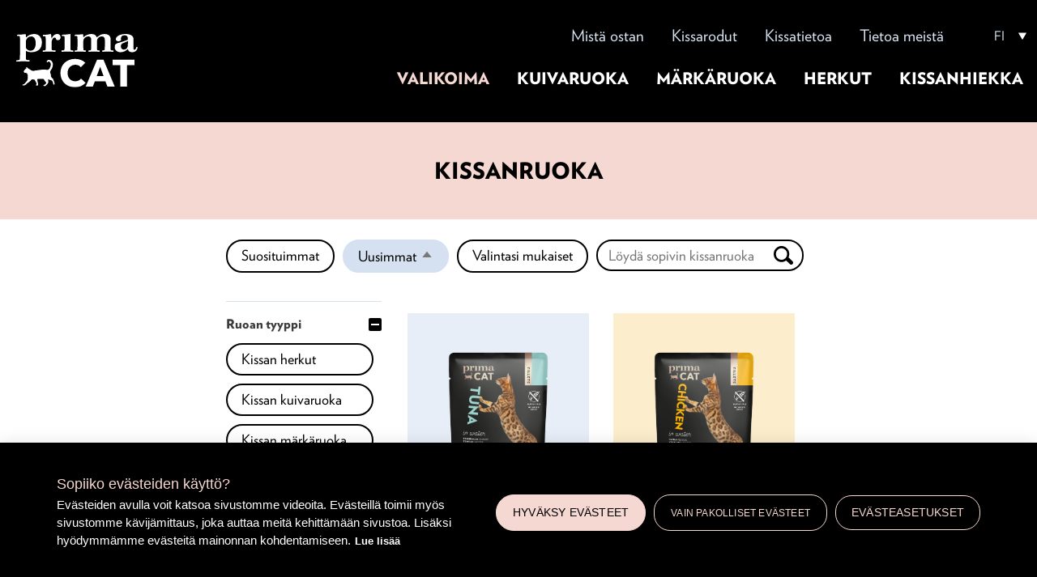

--- FILE ---
content_type: text/html; charset=UTF-8
request_url: https://www.primacat.com/kissanruoka?sort=created&order=asc
body_size: 11755
content:

<!DOCTYPE html>
<html lang="fi" dir="ltr" prefix="content: http://purl.org/rss/1.0/modules/content/  dc: http://purl.org/dc/terms/  foaf: http://xmlns.com/foaf/0.1/  og: http://ogp.me/ns#  rdfs: http://www.w3.org/2000/01/rdf-schema#  schema: http://schema.org/  sioc: http://rdfs.org/sioc/ns#  sioct: http://rdfs.org/sioc/types#  skos: http://www.w3.org/2004/02/skos/core#  xsd: http://www.w3.org/2001/XMLSchema# ">
  <head>
    <meta charset="utf-8" />
<link rel="canonical" href="https://www.primacat.com/kissanruoka" />
<meta name="Generator" content="Drupal 10 (https://www.drupal.org)" />
<meta name="MobileOptimized" content="width" />
<meta name="HandheldFriendly" content="true" />
<meta name="viewport" content="width=device-width, initial-scale=1.0" />
<link rel="icon" href="/core/misc/favicon.ico" type="image/vnd.microsoft.icon" />
<link rel="icon" href="/sites/default/themes/primacat/favicons/android-chrome-192x192.png" sizes="192x192" />
<link rel="icon" href="/sites/default/themes/primacat/favicons/android-chrome-384x384.png" sizes="384x384" />
<link rel="icon" href="/sites/default/themes/primacat/favicons/favicon-16x16.png" sizes="16x16" />
<link rel="icon" href="/sites/default/themes/primacat/favicons/favicon-32x32.png" sizes="32x32" />
<link rel="apple-touch-icon" href="/sites/default/themes/primacat/favicons/apple-touch-icon.png" />
<link rel="mask-icon" href="/sites/default/themes/primacat/favicons/safari-pinned-tab.svg" color="#f6d8d2" />
<link rel="shortcut icon" href="/sites/default/themes/primacat/favicons/favicon.ico" type="image/vnd.microsoft.icon" />
<meta content="/sites/default/themes/primacat/favicons/mstile-150x150.png" name="msapplication-square150x150logo" />

    <title>Kissanruoka | PrimaCat</title>
    <link rel="stylesheet" media="all" href="/libraries/superfish/css/superfish.css?t8wq6k" />
<link rel="stylesheet" media="all" href="/themes/contrib/stable/css/core/components/progress.module.css?t8wq6k" />
<link rel="stylesheet" media="all" href="/themes/contrib/stable/css/core/components/ajax-progress.module.css?t8wq6k" />
<link rel="stylesheet" media="all" href="/themes/contrib/stable/css/system/components/align.module.css?t8wq6k" />
<link rel="stylesheet" media="all" href="/themes/contrib/stable/css/system/components/fieldgroup.module.css?t8wq6k" />
<link rel="stylesheet" media="all" href="/themes/contrib/stable/css/system/components/container-inline.module.css?t8wq6k" />
<link rel="stylesheet" media="all" href="/themes/contrib/stable/css/system/components/clearfix.module.css?t8wq6k" />
<link rel="stylesheet" media="all" href="/themes/contrib/stable/css/system/components/details.module.css?t8wq6k" />
<link rel="stylesheet" media="all" href="/themes/contrib/stable/css/system/components/hidden.module.css?t8wq6k" />
<link rel="stylesheet" media="all" href="/themes/contrib/stable/css/system/components/item-list.module.css?t8wq6k" />
<link rel="stylesheet" media="all" href="/themes/contrib/stable/css/system/components/js.module.css?t8wq6k" />
<link rel="stylesheet" media="all" href="/themes/contrib/stable/css/system/components/nowrap.module.css?t8wq6k" />
<link rel="stylesheet" media="all" href="/themes/contrib/stable/css/system/components/position-container.module.css?t8wq6k" />
<link rel="stylesheet" media="all" href="/themes/contrib/stable/css/system/components/reset-appearance.module.css?t8wq6k" />
<link rel="stylesheet" media="all" href="/themes/contrib/stable/css/system/components/resize.module.css?t8wq6k" />
<link rel="stylesheet" media="all" href="/themes/contrib/stable/css/system/components/system-status-counter.css?t8wq6k" />
<link rel="stylesheet" media="all" href="/themes/contrib/stable/css/system/components/system-status-report-counters.css?t8wq6k" />
<link rel="stylesheet" media="all" href="/themes/contrib/stable/css/system/components/system-status-report-general-info.css?t8wq6k" />
<link rel="stylesheet" media="all" href="/themes/contrib/stable/css/system/components/tablesort.module.css?t8wq6k" />
<link rel="stylesheet" media="all" href="/themes/contrib/stable/css/views/views.module.css?t8wq6k" />
<link rel="stylesheet" media="all" href="/modules/contrib/ks_filters/css/swipetable.css?t8wq6k" />
<link rel="stylesheet" media="all" href="/modules/contrib/ks_libraries/libraries/jbox/Source/jBox.css?t8wq6k" />
<link rel="stylesheet" media="all" href="/themes/contrib/stable/css/core/assets/vendor/normalize-css/normalize.css?t8wq6k" />
<link rel="stylesheet" media="all" href="/themes/contrib/stable/css/core/normalize-fixes.css?t8wq6k" />
<link rel="stylesheet" media="all" href="/themes/contrib/classy/css/components/messages.css?t8wq6k" />
<link rel="stylesheet" media="all" href="/themes/contrib/classy/css/components/node.css?t8wq6k" />
<link rel="stylesheet" media="all" href="/themes/contrib/classy/css/components/progress.css?t8wq6k" />
<link rel="stylesheet" media="all" href="/sites/default/themes/primacat/css/reset.css?t8wq6k" />
<link rel="stylesheet" media="all" href="/sites/default/themes/primacat/css/styles.css?t8wq6k" />
<link rel="stylesheet" media="all" href="/sites/default/themes/primacat/css/print.css?t8wq6k" />
<link rel="stylesheet" media="all" href="https://cloud.typography.com/7114114/7395012/css/fonts.css" />
<link rel="stylesheet" media="all" href="//fast.fonts.net/cssapi/2b6b1de3-d84d-4d62-9aa1-d36486d9aef9.css" />
<link rel="stylesheet" media="all" href="https://fonts.googleapis.com/css?family=Source+Sans+Pro:400,700&amp;display=swap&amp;subset=cyrillic-ext" />
<link rel="stylesheet" media="all" href="/libraries/lity/dist/lity.min.css?t8wq6k" />

    <script type="application/json" data-drupal-selector="drupal-settings-json">{"path":{"baseUrl":"\/","pathPrefix":"","currentPath":"fi-product-search","currentPathIsAdmin":false,"isFront":false,"currentLanguage":"fi","currentQuery":{"order":"asc","sort":"created"}},"pluralDelimiter":"\u0003","suppressDeprecationErrors":true,"gtag":{"tagId":"","consentMode":false,"otherIds":[],"events":[],"additionalConfigInfo":[]},"ajaxPageState":{"libraries":"[base64]","theme":"primacat","theme_token":null},"ajaxTrustedUrl":{"\/kissanruoka":true},"gtm":{"tagId":null,"settings":{"data_layer":"dataLayer","include_environment":false},"tagIds":["GTM-5GPF569"]},"ks_filters":{"library":"swipetable","table_type":"stacktable"},"superfish":{"superfish-main-menu-fi":{"id":"superfish-main-menu-fi","sf":{"animation":{"opacity":"show","height":"show"},"speed":"fast"},"plugins":{"smallscreen":{"mode":"window_width","breakpoint":1279,"accordionButton":"2","expandText":"Laajenna","collapseText":"Pienenn\u00e4","title":"\u2630"},"supposition":true,"supersubs":true}}},"facets_views_ajax":{"facets_summary_ajax":{"facets_summary_id":"facet_summary","view_id":"product_search","current_display_id":"page_1","ajax_path":"\/views\/ajax"}},"user":{"uid":0,"permissionsHash":"2149f0783d8e9a5b73f957efa3ddd7739c17862eee5d1e9a14eec13b036f3248"}}</script>
<script src="/core/misc/drupalSettingsLoader.js?v=10.5.6"></script>
<script src="/modules/contrib/google_tag/js/gtag.js?t8wq6k"></script>
<script src="/modules/contrib/google_tag/js/gtm.js?t8wq6k"></script>

    <meta name="google-site-verification" content="JNJmkKBzqN6_uwd0-I5nsZNAuVykBTRYnQ8s6FABJ70" />
  </head>
  <body class="path-fi-product-search lang-fi">
        <a href="#main-content" class="visually-hidden focusable skip-link">
      Hyppää pääsisältöön
    </a>
    <noscript><iframe src="https://www.googletagmanager.com/ns.html?id=GTM-5GPF569"
                  height="0" width="0" style="display:none;visibility:hidden"></iframe></noscript>

      <div class="dialog-off-canvas-main-canvas" data-off-canvas-main-canvas>
    <div class="layout-container">

  <header role="banner">
    <div class="header-content">
        <div class="region region-header">
    <div id="block-logo-header" class="block block-system block-system-branding-block">
  
    
        <a href="/" rel="home" class="site-logo">
      <img src="/sites/default/themes/primacat/logo.svg" alt="Etusivu" />
    </a>
      </div>

  </div>

        <div class="region region-navigation">
    <nav role="navigation" aria-labelledby="block-ylempivalikkofi-menu" id="block-ylempivalikkofi" class="upper-menu block block-menu navigation menu--upper-menu---fi">
            
  <h2 class="visually-hidden" id="block-ylempivalikkofi-menu">Ylempi valikko - Fi</h2>
  

        
              <ul class="menu">
                    <li class="menu-item">
        <a href="/jalleenmyyjat" data-drupal-link-system-path="node/87">Mistä ostan</a>
              </li>
                <li class="menu-item menu-item--collapsed">
        <a href="/kissarodut" data-drupal-link-system-path="node/77">Kissarodut</a>
              </li>
                <li class="menu-item menu-item--collapsed">
        <a href="/kissatietoa" data-drupal-link-system-path="node/76">Kissatietoa</a>
              </li>
                <li class="menu-item menu-item--collapsed">
        <a href="/tietoa-meista" data-drupal-link-system-path="node/86">Tietoa meistä</a>
              </li>
        </ul>
  


  </nav>
<div id="block-primacat-primalanguageselector" class="block-dropdown-language block block-prima-language-selector">
  
    
      <div id="prima-lang-select">
  <button class="current">FI</button>
  <ul class="languages">
            <li><a href="/en">EN</a></li>
            <li><a href="/sv">SV</a></li>
            <li><a href="/et">ET</a></li>
            <li><a href="/no">NO</a></li>
      </ul>
</div>

  </div>
<div id="block-paavalikkofi" class="block block-superfish block-superfishmain-menu---fi">
  
    
      
<ul id="superfish-main-menu-fi" class="menu sf-menu sf-main-menu---fi sf-horizontal sf-style-none">
      <div class="site-logo mobile"><a href="https://www.primacat.com/"><img src="/sites/default/themes/primacat/logo.svg" border="0" /></a></div>
  
  
<li id="main-menu-fi-menu-link-content386658a3-18a1-4034-8f25-45afcd9504aa" class="active-trail sf-depth-1 sf-no-children"><a href="/kissanruoka" class="is-active sf-depth-1">Valikoima</a></li><li id="main-menu-fi-menu-link-content73dc0f41-7457-4d29-a0b3-591311627bcb" class="sf-depth-1 sf-no-children"><a href="/kissanruoka/kissan-kuivaruoka" class="sf-depth-1">Kuivaruoka</a></li><li id="main-menu-fi-menu-link-contentd014ca6a-b778-4a46-9256-6a67c0d131a0" class="sf-depth-1 sf-no-children"><a href="/kissanruoka/kissan-markaruoka" class="sf-depth-1">Märkäruoka</a></li><li id="main-menu-fi-menu-link-contentdef64e59-cbf8-4036-93f0-dd0d5abe7658" class="sf-depth-1 sf-no-children"><a href="/kissanruoka/kissan-herkut" class="sf-depth-1">Herkut</a></li><li id="main-menu-fi-menu-link-content3964fa51-f4f7-4c6d-a158-31de94902e2a" class="sf-depth-1 sf-no-children"><a href="/kissanhiekka" class="sf-depth-1">Kissanhiekka</a></li>

      <nav role="navigation" aria-labelledby="block-ylempivalikkofi-menu" id="block-ylempivalikkofi" class="upper-menu block block-menu navigation menu--upper-menu---fi">
            
  <h2 class="visually-hidden" id="block-ylempivalikkofi-menu">Ylempi valikko - Fi</h2>
  

        
              <ul class="menu">
                    <li class="menu-item">
        <a href="/jalleenmyyjat" data-drupal-link-system-path="node/87">Mistä ostan</a>
              </li>
                <li class="menu-item menu-item--collapsed">
        <a href="/kissarodut" data-drupal-link-system-path="node/77">Kissarodut</a>
              </li>
                <li class="menu-item menu-item--collapsed">
        <a href="/kissatietoa" data-drupal-link-system-path="node/76">Kissatietoa</a>
              </li>
                <li class="menu-item menu-item--collapsed">
        <a href="/tietoa-meista" data-drupal-link-system-path="node/86">Tietoa meistä</a>
              </li>
        </ul>
  


  </nav>

  </ul>



  </div>
<nav role="navigation" aria-labelledby="block-main-menu-fi-menu" id="block-main-menu-fi" class="main-menu block block-menu navigation menu--main-menu---fi">
            
  <h2 class="visually-hidden" id="block-main-menu-fi-menu">Päävalikko - Fi - Desktop</h2>
  

        
              <ul class="menu">
                    <li class="menu-item menu-item--active-trail">
        <a href="/kissanruoka" data-drupal-link-system-path="fi-product-search">Valikoima</a>
              </li>
                <li class="menu-item">
        <a href="/kissanruoka/kissan-kuivaruoka" data-drupal-link-system-path="node/36">Kuivaruoka</a>
              </li>
                <li class="menu-item">
        <a href="/kissanruoka/kissan-markaruoka" data-drupal-link-system-path="node/11">Märkäruoka</a>
              </li>
                <li class="menu-item">
        <a href="/kissanruoka/kissan-herkut" data-drupal-link-system-path="node/37">Herkut</a>
              </li>
                <li class="menu-item">
        <a href="/kissanhiekka" data-drupal-link-system-path="node/38">Kissanhiekka</a>
              </li>
        </ul>
  


  </nav>

  </div>

    </div>
  </header>


  

    <div class="region region-highlighted">
    <div id="block-pagetitle-3" class="cat-food-title block block-core block-page-title-block">
  
    
      
  <h1 class="page-title">Kissanruoka</h1>


  </div>

  </div>



  <main role="main">
    <a id="main-content" tabindex="-1"></a>

    <div class="layout-content-top">
        <div class="region region-content-top">
    <div id="block-sortbyviewproductsearchdisplaypage" class="block block-search-api-sorts block-search-api-sorts-blockviews-pageproduct-search__page-1">
  
    
      <div class="item-list"><ul class="search-api-sorts search-api-sorts--views-pageproduct-search__page-1"><li><a href="/kissanruoka?sort=field_weight_popular_listing&amp;order=asc"  class="sort-item sort-item--field_weight_popular_listing">Suosituimmat</a>
</li><li><a href="/kissanruoka?sort=created&amp;order=desc"  class="sort-item sort-desc is-active sort-item--created">Uusimmat<span class="tablesort tablesort--desc">
  <span class="visually-hidden">
    Lajittele laskevasti
      </span>
</span>
</a>
</li><li><a href="/kissanruoka?sort=search_api_relevance&amp;order=desc"  class="sort-item sort-item--search_api_relevance">Valintasi mukaiset</a>
</li></ul></div>
  </div>
<div class="views-exposed-form block block-views block-views-exposed-filter-blockproduct-search-page-1" data-drupal-selector="views-exposed-form-product-search-page-1" id="block-nakyvakaavakeproduct-searchpage-1">
  
    
      <form action="/kissanruoka" method="get" id="views-exposed-form-product-search-page-1" accept-charset="UTF-8">
  <div class="form--inline clearfix">
  <div class="js-form-item form-item js-form-type-textfield form-type-textfield js-form-item-search-api-fulltext form-item-search-api-fulltext">
      <label for="edit-search-api-fulltext--2">Search</label>
        <input placeholder="Löydä sopivin kissanruoka" data-drupal-selector="edit-search-api-fulltext" type="text" id="edit-search-api-fulltext--2" name="search_api_fulltext" value="" size="30" maxlength="128" class="form-text" />

        </div>
<div data-drupal-selector="edit-actions" class="form-actions js-form-wrapper form-wrapper" id="edit-actions--2"><input data-drupal-selector="edit-submit-product-search-2" type="submit" id="edit-submit-product-search--2" value="Apply" class="button js-form-submit form-submit" />
</div>

</div>

</form>

  </div>

  </div>

    </div>

    <div class="layout-content">
        <div class="region region-content">
    <div data-drupal-messages-fallback class="hidden"></div><div data-drupal-facets-summary-id="facet_summary" id="block-facetsummary" class="block block-facets-summary block-facets-summary-blockfacet-summary">
  
      <h2>Facet summary</h2>
    
      
  </div>
<div id="block-primacat-content" class="block block-system block-system-main-block">
  
    
      <div class="views-element-container"><div class="view view-product-search view-id-product_search view-display-id-page_1 js-view-dom-id-9f182df7d3f1f2bfd2a4230c96613a8774b76a34c198f98ecb703c48c19c6a25">
  
    
      
      <div class="view-content">
          <div class="views-row">
<article about="/kissanruoka/kissan-markaruoka/fillets-kissanruoka/tonnikalaa-vedessa-kissanruoka" class="node node--type-tuote node--view-mode-highlight scheme-1605">

  <div class="node__content">
    <a href="/kissanruoka/kissan-markaruoka/fillets-kissanruoka/tonnikalaa-vedessa-kissanruoka">
      
      
            <div class="field field--name-field-field-product-content-imag field--type-image field--label-hidden field__item">  <img loading="lazy" src="/sites/default/files/product_images/85ea42cb318db95f8645248a2558cdf437b875e1_9149_PrimaCat_Fillets_Tuna_in_water_50_g_6430069581204.png" width="849" height="1000" title="85ea42cb318db95f8645248a2558cdf437b875e1_9149_PrimaCat_Fillets_Tuna_in_water_50_g_6430069581204.png" typeof="foaf:Image" />

</div>
      

      <div class="product-category">
        
            <div class="field field--name-field-product-main-category field--type-entity-reference field--label-hidden field__item">Kissan märkäruoka</div>
      
                /
                
            <div class="field field--name-field-product-sub-category field--type-entity-reference field--label-hidden field__item">Fillets-kissanruoka</div>
      
      </div>
      <div class="product-title">
        <h3>
                      
            <div class="field field--name-field-product-highlight-title field--type-string field--label-hidden field__item">Tonnikalaa vedessä</div>
      
                  </h3>
      </div>
      <div class="product-button">
        <span>Tutustu</span>
      </div>
    </a>
  </div>

</article>
</div>
    <div class="views-row">
<article about="/kissanruoka/kissan-markaruoka/fillets-kissanruoka/kanaa-vedessa-kissanruoka" class="node node--type-tuote node--view-mode-highlight scheme-1610">

  <div class="node__content">
    <a href="/kissanruoka/kissan-markaruoka/fillets-kissanruoka/kanaa-vedessa-kissanruoka">
      
      
            <div class="field field--name-field-field-product-content-imag field--type-image field--label-hidden field__item">  <img loading="lazy" src="/sites/default/files/product_images/8950017c89dc671e006ebf3f5a72e9e8adebc39a_9150_PrimaCat_Fillets_Chicken_in_water_50_g_6430069581211.png" width="849" height="1000" title="8950017c89dc671e006ebf3f5a72e9e8adebc39a_9150_PrimaCat_Fillets_Chicken_in_water_50_g_6430069581211.png" typeof="foaf:Image" />

</div>
      

      <div class="product-category">
        
            <div class="field field--name-field-product-main-category field--type-entity-reference field--label-hidden field__item">Kissan märkäruoka</div>
      
                /
                
            <div class="field field--name-field-product-sub-category field--type-entity-reference field--label-hidden field__item">Fillets-kissanruoka</div>
      
      </div>
      <div class="product-title">
        <h3>
                      
            <div class="field field--name-field-product-highlight-title field--type-string field--label-hidden field__item">Kanaa vedessä</div>
      
                  </h3>
      </div>
      <div class="product-button">
        <span>Tutustu</span>
      </div>
    </a>
  </div>

</article>
</div>
    <div class="views-row">
<article about="/kissanruoka/kissan-markaruoka/fillets-kissanruoka/tonnikalaa-ja-katkarapua-hyytelossa-kissanruoka" class="node node--type-tuote node--view-mode-highlight scheme-1605">

  <div class="node__content">
    <a href="/kissanruoka/kissan-markaruoka/fillets-kissanruoka/tonnikalaa-ja-katkarapua-hyytelossa-kissanruoka">
      
      
            <div class="field field--name-field-field-product-content-imag field--type-image field--label-hidden field__item">  <img loading="lazy" src="/sites/default/files/product_images/1d1a3dacd97f129eab1bda9182a4065190e71810_9151_PrimaCat_Fillets_Tuna_with_shrimp_in_jelly_50_g_6430069581228.png" width="849" height="1000" title="1d1a3dacd97f129eab1bda9182a4065190e71810_9151_PrimaCat_Fillets_Tuna_with_shrimp_in_jelly_50_g_6430069581228.png" typeof="foaf:Image" />

</div>
      

      <div class="product-category">
        
            <div class="field field--name-field-product-main-category field--type-entity-reference field--label-hidden field__item">Kissan märkäruoka</div>
      
                /
                
            <div class="field field--name-field-product-sub-category field--type-entity-reference field--label-hidden field__item">Fillets-kissanruoka</div>
      
      </div>
      <div class="product-title">
        <h3>
                      
            <div class="field field--name-field-product-highlight-title field--type-string field--label-hidden field__item">Tonnikalaa ja katkarapua hyytelössä</div>
      
                  </h3>
      </div>
      <div class="product-button">
        <span>Tutustu</span>
      </div>
    </a>
  </div>

</article>
</div>
    <div class="views-row">
<article about="/kissanruoka/kissan-markaruoka/fillets-kissanruoka/tonnikalaa-ja-lohta-hyytelossa-kissanruoka" class="node node--type-tuote node--view-mode-highlight scheme-1605">

  <div class="node__content">
    <a href="/kissanruoka/kissan-markaruoka/fillets-kissanruoka/tonnikalaa-ja-lohta-hyytelossa-kissanruoka">
      
      
            <div class="field field--name-field-field-product-content-imag field--type-image field--label-hidden field__item">  <img loading="lazy" src="/sites/default/files/product_images/a2c8eda706d9f6b86e7c1c7aee626cd5d789725e_9152_PrimaCat_Fillets_Tuna_with_salmon_in_jelly_50_g_6430069581235.png" width="849" height="1000" title="a2c8eda706d9f6b86e7c1c7aee626cd5d789725e_9152_PrimaCat_Fillets_Tuna_with_salmon_in_jelly_50_g_6430069581235.png" typeof="foaf:Image" />

</div>
      

      <div class="product-category">
        
            <div class="field field--name-field-product-main-category field--type-entity-reference field--label-hidden field__item">Kissan märkäruoka</div>
      
                /
                
            <div class="field field--name-field-product-sub-category field--type-entity-reference field--label-hidden field__item">Fillets-kissanruoka</div>
      
      </div>
      <div class="product-title">
        <h3>
                      
            <div class="field field--name-field-product-highlight-title field--type-string field--label-hidden field__item">Tonnikalaa ja lohta hyytelössä</div>
      
                  </h3>
      </div>
      <div class="product-button">
        <span>Tutustu</span>
      </div>
    </a>
  </div>

</article>
</div>
    <div class="views-row">
<article about="/kissanruoka/kissan-markaruoka/fillets-kissanruoka/kanaa-ja-juustoa-hyytelossa-kissanruoka" class="node node--type-tuote node--view-mode-highlight scheme-1610">

  <div class="node__content">
    <a href="/kissanruoka/kissan-markaruoka/fillets-kissanruoka/kanaa-ja-juustoa-hyytelossa-kissanruoka">
      
      
            <div class="field field--name-field-field-product-content-imag field--type-image field--label-hidden field__item">  <img loading="lazy" src="/sites/default/files/product_images/daafa82890365d421ce77890f0fd530871be242a_9153_PrimaCat_Fillets_Chicken_with_cheese_in_jelly_50_g_6430069581242.png" width="849" height="1000" title="daafa82890365d421ce77890f0fd530871be242a_9153_PrimaCat_Fillets_Chicken_with_cheese_in_jelly_50_g_6430069581242.png" typeof="foaf:Image" />

</div>
      

      <div class="product-category">
        
            <div class="field field--name-field-product-main-category field--type-entity-reference field--label-hidden field__item">Kissan märkäruoka</div>
      
                /
                
            <div class="field field--name-field-product-sub-category field--type-entity-reference field--label-hidden field__item">Fillets-kissanruoka</div>
      
      </div>
      <div class="product-title">
        <h3>
                      
            <div class="field field--name-field-product-highlight-title field--type-string field--label-hidden field__item">Kanaa ja juustoa hyytelössä</div>
      
                  </h3>
      </div>
      <div class="product-button">
        <span>Tutustu</span>
      </div>
    </a>
  </div>

</article>
</div>
    <div class="views-row">
<article about="/kissanruoka/kissan-markaruoka/fillets-kissanruoka/tonnikalaa-ja-kanaa-hyytelossa-kissanruoka" class="node node--type-tuote node--view-mode-highlight scheme-1605">

  <div class="node__content">
    <a href="/kissanruoka/kissan-markaruoka/fillets-kissanruoka/tonnikalaa-ja-kanaa-hyytelossa-kissanruoka">
      
      
            <div class="field field--name-field-field-product-content-imag field--type-image field--label-hidden field__item">  <img loading="lazy" src="/sites/default/files/product_images/456b0f470393ea2fcb58d43e3c5a7642fc2115f2_9154_PrimaCat_Fillets_Tuna_with_chicken_in_jelly_50_g_6430069581259.png" width="849" height="1000" title="456b0f470393ea2fcb58d43e3c5a7642fc2115f2_9154_PrimaCat_Fillets_Tuna_with_chicken_in_jelly_50_g_6430069581259.png" typeof="foaf:Image" />

</div>
      

      <div class="product-category">
        
            <div class="field field--name-field-product-main-category field--type-entity-reference field--label-hidden field__item">Kissan märkäruoka</div>
      
                /
                
            <div class="field field--name-field-product-sub-category field--type-entity-reference field--label-hidden field__item">Fillets-kissanruoka</div>
      
      </div>
      <div class="product-title">
        <h3>
                      
            <div class="field field--name-field-product-highlight-title field--type-string field--label-hidden field__item">Tonnikalaa ja kanaa hyytelössä</div>
      
                  </h3>
      </div>
      <div class="product-button">
        <span>Tutustu</span>
      </div>
    </a>
  </div>

</article>
</div>
    <div class="views-row">
<article about="/kissanruoka/kissan-markaruoka/soup-kissanruoka/kananlihaa-liemessa-kissanruoka" class="node node--type-tuote node--view-mode-highlight scheme-1610">

  <div class="node__content">
    <a href="/kissanruoka/kissan-markaruoka/soup-kissanruoka/kananlihaa-liemessa-kissanruoka">
      
      
            <div class="field field--name-field-field-product-content-imag field--type-image field--label-hidden field__item">  <img loading="lazy" src="/sites/default/files/product_images/f5f376c0f5fcd9e8326f690240a5bbdd915d7115_9160_PrimaCat_Soups_Chicken_in_soup_40_g_6430069581310.png" width="849" height="1000" title="f5f376c0f5fcd9e8326f690240a5bbdd915d7115_9160_PrimaCat_Soups_Chicken_in_soup_40_g_6430069581310.png" typeof="foaf:Image" />

</div>
      

      <div class="product-category">
        
            <div class="field field--name-field-product-main-category field--type-entity-reference field--label-hidden field__item">Kissan märkäruoka</div>
      
                /
                
            <div class="field field--name-field-product-sub-category field--type-entity-reference field--label-hidden field__item">Soup-kissanruoka</div>
      
      </div>
      <div class="product-title">
        <h3>
                      
            <div class="field field--name-field-product-highlight-title field--type-string field--label-hidden field__item">Kananlihaa liemessä</div>
      
                  </h3>
      </div>
      <div class="product-button">
        <span>Tutustu</span>
      </div>
    </a>
  </div>

</article>
</div>
    <div class="views-row">
<article about="/kissanruoka/kissan-markaruoka/soup-kissanruoka/tonnikalaa-liemessa-kissanruoka" class="node node--type-tuote node--view-mode-highlight scheme-1605">

  <div class="node__content">
    <a href="/kissanruoka/kissan-markaruoka/soup-kissanruoka/tonnikalaa-liemessa-kissanruoka">
      
      
            <div class="field field--name-field-field-product-content-imag field--type-image field--label-hidden field__item">  <img loading="lazy" src="/sites/default/files/product_images/93cce1433683b20a54db8e27c0b3ac9c71f5eab4_9161_PrimaCat_Soups_Tuna_in_soup_40_g_6430069581327.png" width="849" height="1000" title="93cce1433683b20a54db8e27c0b3ac9c71f5eab4_9161_PrimaCat_Soups_Tuna_in_soup_40_g_6430069581327.png" typeof="foaf:Image" />

</div>
      

      <div class="product-category">
        
            <div class="field field--name-field-product-main-category field--type-entity-reference field--label-hidden field__item">Kissan märkäruoka</div>
      
                /
                
            <div class="field field--name-field-product-sub-category field--type-entity-reference field--label-hidden field__item">Soup-kissanruoka</div>
      
      </div>
      <div class="product-title">
        <h3>
                      
            <div class="field field--name-field-product-highlight-title field--type-string field--label-hidden field__item">Tonnikalaa liemessä</div>
      
                  </h3>
      </div>
      <div class="product-button">
        <span>Tutustu</span>
      </div>
    </a>
  </div>

</article>
</div>
    <div class="views-row">
<article about="/kissanruoka/kissan-herkut/treats-kissanherkut/rapea-naudanmakuinen-karvapalloja-ehkaiseva-kissanherkku" class="node node--type-tuote node--view-mode-highlight scheme-1606">

  <div class="node__content">
    <a href="/kissanruoka/kissan-herkut/treats-kissanherkut/rapea-naudanmakuinen-karvapalloja-ehkaiseva-kissanherkku">
      
      
            <div class="field field--name-field-field-product-content-imag field--type-image field--label-hidden field__item">  <img loading="lazy" src="/sites/default/files/product_images/922a764e58c116f3f0353eb371c25d460065e0c4_9177_PrimaCat_Treats_Crunchy_Anti_hairball_40_g_6430069583789.png" width="625" height="1000" title="922a764e58c116f3f0353eb371c25d460065e0c4_9177_PrimaCat_Treats_Crunchy_Anti_hairball_40_g_6430069583789.png" typeof="foaf:Image" />

</div>
      

      <div class="product-category">
        
            <div class="field field--name-field-product-main-category field--type-entity-reference field--label-hidden field__item">Kissan herkut</div>
      
                /
                
            <div class="field field--name-field-product-sub-category field--type-entity-reference field--label-hidden field__item">Treats -kissanherkut</div>
      
      </div>
      <div class="product-title">
        <h3>
                      
            <div class="field field--name-field-product-highlight-title field--type-string field--label-hidden field__item">Crunchy Naudanmakuinen</div>
      
                  </h3>
      </div>
      <div class="product-button">
        <span>Tutustu</span>
      </div>
    </a>
  </div>

</article>
</div>
    <div class="views-row">
<article about="/kissanruoka/kissan-herkut/treats-kissanherkut/rapea-siipikarja-nauta-kissanherkku" class="node node--type-tuote node--view-mode-highlight scheme-1605">

  <div class="node__content">
    <a href="/kissanruoka/kissan-herkut/treats-kissanherkut/rapea-siipikarja-nauta-kissanherkku">
      
      
            <div class="field field--name-field-field-product-content-imag field--type-image field--label-hidden field__item">  <img loading="lazy" src="/sites/default/files/product_images/e028b14723b88be45e1b0268551a069719a7b6b2_9178_PrimaCat_Treats_Crunchy_Skin_coat_40_g_6430069583796.png" width="625" height="1000" title="e028b14723b88be45e1b0268551a069719a7b6b2_9178_PrimaCat_Treats_Crunchy_Skin_coat_40_g_6430069583796.png" typeof="foaf:Image" />

</div>
      

      <div class="product-category">
        
            <div class="field field--name-field-product-main-category field--type-entity-reference field--label-hidden field__item">Kissan herkut</div>
      
                /
                
            <div class="field field--name-field-product-sub-category field--type-entity-reference field--label-hidden field__item">Treats -kissanherkut</div>
      
      </div>
      <div class="product-title">
        <h3>
                      
            <div class="field field--name-field-product-highlight-title field--type-string field--label-hidden field__item">Crunchy Siipikarja ja Nauta</div>
      
                  </h3>
      </div>
      <div class="product-button">
        <span>Tutustu</span>
      </div>
    </a>
  </div>

</article>
</div>
    <div class="views-row">
<article about="/kissanruoka/kissan-herkut/treats-kissanherkut/softy-minipihvit-nauta-kissanherkku" class="node node--type-tuote node--view-mode-highlight scheme-1609">

  <div class="node__content">
    <a href="/kissanruoka/kissan-herkut/treats-kissanherkut/softy-minipihvit-nauta-kissanherkku">
      
      
            <div class="field field--name-field-field-product-content-imag field--type-image field--label-hidden field__item">  <img loading="lazy" src="/sites/default/files/product_images/c78e8a0ceb624c729014e9b1c74101415ca7a0a2_9179_PrimaCat_Treats_Softy_Mini_steak_beef_50_g_6430069583802.png" width="625" height="1000" title="c78e8a0ceb624c729014e9b1c74101415ca7a0a2_9179_PrimaCat_Treats_Softy_Mini_steak_beef_50_g_6430069583802.png" typeof="foaf:Image" />

</div>
      

      <div class="product-category">
        
            <div class="field field--name-field-product-main-category field--type-entity-reference field--label-hidden field__item">Kissan herkut</div>
      
                /
                
            <div class="field field--name-field-product-sub-category field--type-entity-reference field--label-hidden field__item">Treats -kissanherkut</div>
      
      </div>
      <div class="product-title">
        <h3>
                      
            <div class="field field--name-field-product-highlight-title field--type-string field--label-hidden field__item">Softy Minipihvit</div>
      
                  </h3>
      </div>
      <div class="product-button">
        <span>Tutustu</span>
      </div>
    </a>
  </div>

</article>
</div>
    <div class="views-row">
<article about="/kissanruoka/kissan-herkut/treats-kissanherkut/softy-minitikut-nauta-kalkkuna-lohi-kissanherkku" class="node node--type-tuote node--view-mode-highlight scheme-1607">

  <div class="node__content">
    <a href="/kissanruoka/kissan-herkut/treats-kissanherkut/softy-minitikut-nauta-kalkkuna-lohi-kissanherkku">
      
      
            <div class="field field--name-field-field-product-content-imag field--type-image field--label-hidden field__item">  <img loading="lazy" src="/sites/default/files/product_images/8c5d17bf0cca7ae11b36585730dc9c0889c44251_9180_PrimaCat_Treats_Softy_Mini_sticks_50_g_6430069583819.png" width="625" height="1000" title="8c5d17bf0cca7ae11b36585730dc9c0889c44251_9180_PrimaCat_Treats_Softy_Mini_sticks_50_g_6430069583819.png" typeof="foaf:Image" />

</div>
      

      <div class="product-category">
        
            <div class="field field--name-field-product-main-category field--type-entity-reference field--label-hidden field__item">Kissan herkut</div>
      
                /
                
            <div class="field field--name-field-product-sub-category field--type-entity-reference field--label-hidden field__item">Treats -kissanherkut</div>
      
      </div>
      <div class="product-title">
        <h3>
                      
            <div class="field field--name-field-product-highlight-title field--type-string field--label-hidden field__item">Softy Minitikut</div>
      
                  </h3>
      </div>
      <div class="product-button">
        <span>Tutustu</span>
      </div>
    </a>
  </div>

</article>
</div>
    <div class="views-row">
<article about="/kissanruoka/kissan-herkut/treats-kissanherkut/kana-kissanminttu-kissanherkku" class="node node--type-tuote node--view-mode-highlight scheme-1610">

  <div class="node__content">
    <a href="/kissanruoka/kissan-herkut/treats-kissanherkut/kana-kissanminttu-kissanherkku">
      
      
            <div class="field field--name-field-field-product-content-imag field--type-image field--label-hidden field__item">  <img loading="lazy" src="/sites/default/files/product_images/63ad46e9999abe3bced5fecf0e36bd626f67bc92_9182_PrimaCat_Treats_Softy_chicken_with_catnip_50_g_6430069583635.png" width="625" height="1000" title="63ad46e9999abe3bced5fecf0e36bd626f67bc92_9182_PrimaCat_Treats_Softy_chicken_with_catnip_50_g_6430069583635.png" typeof="foaf:Image" />

</div>
      

      <div class="product-category">
        
            <div class="field field--name-field-product-main-category field--type-entity-reference field--label-hidden field__item">Kissan herkut</div>
      
                /
                
            <div class="field field--name-field-product-sub-category field--type-entity-reference field--label-hidden field__item">Treats -kissanherkut</div>
      
      </div>
      <div class="product-title">
        <h3>
                      
            <div class="field field--name-field-product-highlight-title field--type-string field--label-hidden field__item">Softy kana ja kissanminttu</div>
      
                  </h3>
      </div>
      <div class="product-button">
        <span>Tutustu</span>
      </div>
    </a>
  </div>

</article>
</div>
    <div class="views-row">
<article about="/kissanruoka/kissan-markaruoka/classic-kissanruoka/kalaa-sisaltava-kissan-markaruoka-kastikkeessa" class="node node--type-tuote node--view-mode-highlight scheme-1605">

  <div class="node__content">
    <a href="/kissanruoka/kissan-markaruoka/classic-kissanruoka/kalaa-sisaltava-kissan-markaruoka-kastikkeessa">
      
      
            <div class="field field--name-field-field-product-content-imag field--type-image field--label-hidden field__item">  <img loading="lazy" src="/sites/default/files/product_images/283d0a4bef2fd6c40e21c3b46c1ded8393e3005c_9219_PrimaCat_Classic_fish_in_gravy_85_g_6430069586599.png" width="757" height="1000" title="283d0a4bef2fd6c40e21c3b46c1ded8393e3005c_9219_PrimaCat_Classic_fish_in_gravy_85_g_6430069586599.png" typeof="foaf:Image" />

</div>
      

      <div class="product-category">
        
            <div class="field field--name-field-product-main-category field--type-entity-reference field--label-hidden field__item">Kissan märkäruoka</div>
      
                /
                
            <div class="field field--name-field-product-sub-category field--type-entity-reference field--label-hidden field__item">Classic-kissanruoka</div>
      
      </div>
      <div class="product-title">
        <h3>
                      
            <div class="field field--name-field-product-highlight-title field--type-string field--label-hidden field__item">Kalaa kastikkeessa</div>
      
                  </h3>
      </div>
      <div class="product-button">
        <span>Tutustu</span>
      </div>
    </a>
  </div>

</article>
</div>
    <div class="views-row">
<article about="/kissanruoka/kissan-markaruoka/classic-kissanruoka/kalaa-sisaltava-kissan-markaruoka-hyytelossa" class="node node--type-tuote node--view-mode-highlight scheme-1605">

  <div class="node__content">
    <a href="/kissanruoka/kissan-markaruoka/classic-kissanruoka/kalaa-sisaltava-kissan-markaruoka-hyytelossa">
      
      
            <div class="field field--name-field-field-product-content-imag field--type-image field--label-hidden field__item">  <img loading="lazy" src="/sites/default/files/product_images/472021ca590a7a5c975a0e6e36e222995ae86b00_9223_PrimaCat_Classic_fish_in_jelly_85_g_6430069586636.png" width="757" height="1000" title="472021ca590a7a5c975a0e6e36e222995ae86b00_9223_PrimaCat_Classic_fish_in_jelly_85_g_6430069586636.png" typeof="foaf:Image" />

</div>
      

      <div class="product-category">
        
            <div class="field field--name-field-product-main-category field--type-entity-reference field--label-hidden field__item">Kissan märkäruoka</div>
      
                /
                
            <div class="field field--name-field-product-sub-category field--type-entity-reference field--label-hidden field__item">Classic-kissanruoka</div>
      
      </div>
      <div class="product-title">
        <h3>
                      
            <div class="field field--name-field-product-highlight-title field--type-string field--label-hidden field__item">Kalaa hyytelössä</div>
      
                  </h3>
      </div>
      <div class="product-button">
        <span>Tutustu</span>
      </div>
    </a>
  </div>

</article>
</div>
    <div class="views-row">
<article about="/kissanruoka/kissan-markaruoka/classic-kissanruoka/nautaa-sisaltava-kissan-markaruoka-hyytelossa" class="node node--type-tuote node--view-mode-highlight scheme-1609">

  <div class="node__content">
    <a href="/kissanruoka/kissan-markaruoka/classic-kissanruoka/nautaa-sisaltava-kissan-markaruoka-hyytelossa">
      
      
            <div class="field field--name-field-field-product-content-imag field--type-image field--label-hidden field__item">  <img loading="lazy" src="/sites/default/files/product_images/1a4100e45621b7446ec0896dba7ffbfe6ec92801_9221_PrimaCat_Classic_beef_in_jelly_85_g_6430069586612.png" width="757" height="1000" title="1a4100e45621b7446ec0896dba7ffbfe6ec92801_9221_PrimaCat_Classic_beef_in_jelly_85_g_6430069586612.png" typeof="foaf:Image" />

</div>
      

      <div class="product-category">
        
            <div class="field field--name-field-product-main-category field--type-entity-reference field--label-hidden field__item">Kissan märkäruoka</div>
      
                /
                
            <div class="field field--name-field-product-sub-category field--type-entity-reference field--label-hidden field__item">Classic-kissanruoka</div>
      
      </div>
      <div class="product-title">
        <h3>
                      
            <div class="field field--name-field-product-highlight-title field--type-string field--label-hidden field__item">Nautaa hyytelössä</div>
      
                  </h3>
      </div>
      <div class="product-button">
        <span>Tutustu</span>
      </div>
    </a>
  </div>

</article>
</div>
    <div class="views-row">
<article about="/kissanruoka/kissan-markaruoka/classic-kissanruoka/nautaa-sisaltava-kissan-markaruoka-kastikkeessa" class="node node--type-tuote node--view-mode-highlight scheme-1609">

  <div class="node__content">
    <a href="/kissanruoka/kissan-markaruoka/classic-kissanruoka/nautaa-sisaltava-kissan-markaruoka-kastikkeessa">
      
      
            <div class="field field--name-field-field-product-content-imag field--type-image field--label-hidden field__item">  <img loading="lazy" src="/sites/default/files/product_images/f337e791fefbf9e9cacfdd10e9632d4973e6a9be_9217_PrimaCat_Classic_beef_in_gravy_85_g_6430069586575.png" width="757" height="1000" title="f337e791fefbf9e9cacfdd10e9632d4973e6a9be_9217_PrimaCat_Classic_beef_in_gravy_85_g_6430069586575.png" typeof="foaf:Image" />

</div>
      

      <div class="product-category">
        
            <div class="field field--name-field-product-main-category field--type-entity-reference field--label-hidden field__item">Kissan märkäruoka</div>
      
                /
                
            <div class="field field--name-field-product-sub-category field--type-entity-reference field--label-hidden field__item">Classic-kissanruoka</div>
      
      </div>
      <div class="product-title">
        <h3>
                      
            <div class="field field--name-field-product-highlight-title field--type-string field--label-hidden field__item">Nautaa kastikkeessa</div>
      
                  </h3>
      </div>
      <div class="product-button">
        <span>Tutustu</span>
      </div>
    </a>
  </div>

</article>
</div>
    <div class="views-row">
<article about="/kissanruoka/kissan-markaruoka/classic-kissanruoka/siipikarjaa-sisaltava-kissan-markaruoka-kastikkeessa" class="node node--type-tuote node--view-mode-highlight scheme-1610">

  <div class="node__content">
    <a href="/kissanruoka/kissan-markaruoka/classic-kissanruoka/siipikarjaa-sisaltava-kissan-markaruoka-kastikkeessa">
      
      
            <div class="field field--name-field-field-product-content-imag field--type-image field--label-hidden field__item">  <img loading="lazy" src="/sites/default/files/product_images/094ab190d4d90e64ead2b17b3ded059b54605fdc_9216_PrimaCat_Classic_poultry_in_gravy_85_g_6430069586568.png" width="757" height="1000" title="094ab190d4d90e64ead2b17b3ded059b54605fdc_9216_PrimaCat_Classic_poultry_in_gravy_85_g_6430069586568.png" typeof="foaf:Image" />

</div>
      

      <div class="product-category">
        
            <div class="field field--name-field-product-main-category field--type-entity-reference field--label-hidden field__item">Kissan märkäruoka</div>
      
                /
                
            <div class="field field--name-field-product-sub-category field--type-entity-reference field--label-hidden field__item">Classic-kissanruoka</div>
      
      </div>
      <div class="product-title">
        <h3>
                      
            <div class="field field--name-field-product-highlight-title field--type-string field--label-hidden field__item">Siipikarjaa kastikkeessa</div>
      
                  </h3>
      </div>
      <div class="product-button">
        <span>Tutustu</span>
      </div>
    </a>
  </div>

</article>
</div>
    <div class="views-row">
<article about="/kissanruoka/kissan-markaruoka/classic-kissanruoka/siipikarjaa-sisaltava-kissan-markaruoka-hyytelossa" class="node node--type-tuote node--view-mode-highlight scheme-1610">

  <div class="node__content">
    <a href="/kissanruoka/kissan-markaruoka/classic-kissanruoka/siipikarjaa-sisaltava-kissan-markaruoka-hyytelossa">
      
      
            <div class="field field--name-field-field-product-content-imag field--type-image field--label-hidden field__item">  <img loading="lazy" src="/sites/default/files/product_images/8224c41aad2305cf294d2c9129e97ca08ab33928_9220_PrimaCat_Classic_poultry_in_jelly_85_g_6430069586605.png" width="757" height="1000" title="8224c41aad2305cf294d2c9129e97ca08ab33928_9220_PrimaCat_Classic_poultry_in_jelly_85_g_6430069586605.png" typeof="foaf:Image" />

</div>
      

      <div class="product-category">
        
            <div class="field field--name-field-product-main-category field--type-entity-reference field--label-hidden field__item">Kissan märkäruoka</div>
      
                /
                
            <div class="field field--name-field-product-sub-category field--type-entity-reference field--label-hidden field__item">Classic-kissanruoka</div>
      
      </div>
      <div class="product-title">
        <h3>
                      
            <div class="field field--name-field-product-highlight-title field--type-string field--label-hidden field__item">Siipikarjaa hyytelössä</div>
      
                  </h3>
      </div>
      <div class="product-button">
        <span>Tutustu</span>
      </div>
    </a>
  </div>

</article>
</div>
    <div class="views-row">
<article about="/kissanruoka/kissan-markaruoka/classic-kissanruoka/kissan-markaruoka-hyytelossa-lajitelma" class="node node--type-tuote node--view-mode-highlight scheme-1609">

  <div class="node__content">
    <a href="/kissanruoka/kissan-markaruoka/classic-kissanruoka/kissan-markaruoka-hyytelossa-lajitelma">
      
      
            <div class="field field--name-field-field-product-content-imag field--type-image field--label-hidden field__item">  <img loading="lazy" src="/sites/default/files/product_images/c1500dc78d9bb7f81f11ce2bc34b766283d56602_9225_PrimaCat_Classic_multipack_in_jelly_12_x_85_g_6430069586650.png" width="1000" height="750" title="c1500dc78d9bb7f81f11ce2bc34b766283d56602_9225_PrimaCat_Classic_multipack_in_jelly_12_x_85_g_6430069586650.png" typeof="foaf:Image" />

</div>
      

      <div class="product-category">
        
            <div class="field field--name-field-product-main-category field--type-entity-reference field--label-hidden field__item">Kissan märkäruoka</div>
      
                /
                
            <div class="field field--name-field-product-sub-category field--type-entity-reference field--label-hidden field__item">Classic-kissanruoka</div>
      
      </div>
      <div class="product-title">
        <h3>
                      
            <div class="field field--name-field-product-highlight-title field--type-string field--label-hidden field__item">Hyytelölajitelma</div>
      
                  </h3>
      </div>
      <div class="product-button">
        <span>Tutustu</span>
      </div>
    </a>
  </div>

</article>
</div>
    <div class="views-row">
<article about="/kissanruoka/kissan-markaruoka/classic-kissanruoka/kissan-markaruoka-kastikkeessa-lajitelma" class="node node--type-tuote node--view-mode-highlight scheme-1610">

  <div class="node__content">
    <a href="/kissanruoka/kissan-markaruoka/classic-kissanruoka/kissan-markaruoka-kastikkeessa-lajitelma">
      
      
            <div class="field field--name-field-field-product-content-imag field--type-image field--label-hidden field__item">  <img loading="lazy" src="/sites/default/files/product_images/01cd74f8813b1117f4ea46421fb8875bb03811b6_9224_PrimaCat_Classic_multipack_in_gravy_12_x_85_g_6430069586643.png" width="1000" height="750" title="01cd74f8813b1117f4ea46421fb8875bb03811b6_9224_PrimaCat_Classic_multipack_in_gravy_12_x_85_g_6430069586643.png" typeof="foaf:Image" />

</div>
      

      <div class="product-category">
        
            <div class="field field--name-field-product-main-category field--type-entity-reference field--label-hidden field__item">Kissan märkäruoka</div>
      
                /
                
            <div class="field field--name-field-product-sub-category field--type-entity-reference field--label-hidden field__item">Classic-kissanruoka</div>
      
      </div>
      <div class="product-title">
        <h3>
                      
            <div class="field field--name-field-product-highlight-title field--type-string field--label-hidden field__item">Kastikelajitelma</div>
      
                  </h3>
      </div>
      <div class="product-button">
        <span>Tutustu</span>
      </div>
    </a>
  </div>

</article>
</div>
    <div class="views-row">
<article about="/kissanruoka/kissan-markaruoka/classic-kissanruoka/lammasta-sisaltava-kissan-markaruoka-hyytelossa" class="node node--type-tuote node--view-mode-highlight scheme-1606">

  <div class="node__content">
    <a href="/kissanruoka/kissan-markaruoka/classic-kissanruoka/lammasta-sisaltava-kissan-markaruoka-hyytelossa">
      
      
            <div class="field field--name-field-field-product-content-imag field--type-image field--label-hidden field__item">  <img loading="lazy" src="/sites/default/files/product_images/eb672d117d72bdc7798a0bb6bd46c4f7568b56b6_9222_PrimaCat_Classic_lamb_in_jelly_85_g_6430069586629.png" width="757" height="1000" title="eb672d117d72bdc7798a0bb6bd46c4f7568b56b6_9222_PrimaCat_Classic_lamb_in_jelly_85_g_6430069586629.png" typeof="foaf:Image" />

</div>
      

      <div class="product-category">
        
            <div class="field field--name-field-product-main-category field--type-entity-reference field--label-hidden field__item">Kissan märkäruoka</div>
      
                /
                
            <div class="field field--name-field-product-sub-category field--type-entity-reference field--label-hidden field__item">Classic-kissanruoka</div>
      
      </div>
      <div class="product-title">
        <h3>
                      
            <div class="field field--name-field-product-highlight-title field--type-string field--label-hidden field__item">Lammasta hyytelössä</div>
      
                  </h3>
      </div>
      <div class="product-button">
        <span>Tutustu</span>
      </div>
    </a>
  </div>

</article>
</div>
    <div class="views-row">
<article about="/kissanruoka/kissan-markaruoka/classic-kissanruoka/lammasta-sisaltava-kissan-markaruoka-kastikkeessa" class="node node--type-tuote node--view-mode-highlight scheme-1606">

  <div class="node__content">
    <a href="/kissanruoka/kissan-markaruoka/classic-kissanruoka/lammasta-sisaltava-kissan-markaruoka-kastikkeessa">
      
      
            <div class="field field--name-field-field-product-content-imag field--type-image field--label-hidden field__item">  <img loading="lazy" src="/sites/default/files/product_images/ff75c48ce20e38297596d85727346df0d19aab81_9218_PrimaCat_Classic_lamb_in_gravy_85_g_6430069586582.png" width="757" height="1000" title="ff75c48ce20e38297596d85727346df0d19aab81_9218_PrimaCat_Classic_lamb_in_gravy_85_g_6430069586582.png" typeof="foaf:Image" />

</div>
      

      <div class="product-category">
        
            <div class="field field--name-field-product-main-category field--type-entity-reference field--label-hidden field__item">Kissan märkäruoka</div>
      
                /
                
            <div class="field field--name-field-product-sub-category field--type-entity-reference field--label-hidden field__item">Classic-kissanruoka</div>
      
      </div>
      <div class="product-title">
        <h3>
                      
            <div class="field field--name-field-product-highlight-title field--type-string field--label-hidden field__item">Lammasta kastikkeessa</div>
      
                  </h3>
      </div>
      <div class="product-button">
        <span>Tutustu</span>
      </div>
    </a>
  </div>

</article>
</div>
    <div class="views-row">
<article about="/kissanruoka/kissan-herkut/meat-stick-herkut/kana-maksa-kissanherkku" class="node node--type-tuote node--view-mode-highlight scheme-1610">

  <div class="node__content">
    <a href="/kissanruoka/kissan-herkut/meat-stick-herkut/kana-maksa-kissanherkku">
      
      
            <div class="field field--name-field-field-product-content-imag field--type-image field--label-hidden field__item">  <img loading="lazy" src="/sites/default/files/product_images/3e280d4dfdc2f3efc5a6bee1befe984a3462381e_9194_PrimaCat_Meat_Stick_chicken_liver_15g_6430076890870.png" width="558" height="1000" title="3e280d4dfdc2f3efc5a6bee1befe984a3462381e_9194_PrimaCat_Meat_Stick_chicken_liver_15g_6430076890870.png" typeof="foaf:Image" />

</div>
      

      <div class="product-category">
        
            <div class="field field--name-field-product-main-category field--type-entity-reference field--label-hidden field__item">Kissan herkut</div>
      
                /
                
            <div class="field field--name-field-product-sub-category field--type-entity-reference field--label-hidden field__item">Meat Stick -herkut</div>
      
      </div>
      <div class="product-title">
        <h3>
                      
            <div class="field field--name-field-product-highlight-title field--type-string field--label-hidden field__item">Kana &amp; Maksa</div>
      
                  </h3>
      </div>
      <div class="product-button">
        <span>Tutustu</span>
      </div>
    </a>
  </div>

</article>
</div>
    <div class="views-row">
<article about="/kissanruoka/kissan-herkut/meat-stick-herkut/lohi-taimen-kissanherkku" class="node node--type-tuote node--view-mode-highlight scheme-1605">

  <div class="node__content">
    <a href="/kissanruoka/kissan-herkut/meat-stick-herkut/lohi-taimen-kissanherkku">
      
      
            <div class="field field--name-field-field-product-content-imag field--type-image field--label-hidden field__item">  <img loading="lazy" src="/sites/default/files/product_images/91c4894152bfd0afb901351d74d1ab1174594f55_9195_PrimaCat_Meat_Stick_salmon_trout_15g_6430076890894.png" width="558" height="1000" title="91c4894152bfd0afb901351d74d1ab1174594f55_9195_PrimaCat_Meat_Stick_salmon_trout_15g_6430076890894.png" typeof="foaf:Image" />

</div>
      

      <div class="product-category">
        
            <div class="field field--name-field-product-main-category field--type-entity-reference field--label-hidden field__item">Kissan herkut</div>
      
                /
                
            <div class="field field--name-field-product-sub-category field--type-entity-reference field--label-hidden field__item">Meat Stick -herkut</div>
      
      </div>
      <div class="product-title">
        <h3>
                      
            <div class="field field--name-field-product-highlight-title field--type-string field--label-hidden field__item">Lohi &amp; Taimen</div>
      
                  </h3>
      </div>
      <div class="product-button">
        <span>Tutustu</span>
      </div>
    </a>
  </div>

</article>
</div>
    <div class="views-row">
<article about="/kissanruoka/kissan-kuivaruoka/kitten-indoor-kissanruoka/kanaa-pennuille-ja-emokissoille-kissanruoka" class="node node--type-tuote node--view-mode-highlight scheme-1610">

  <div class="node__content">
    <a href="/kissanruoka/kissan-kuivaruoka/kitten-indoor-kissanruoka/kanaa-pennuille-ja-emokissoille-kissanruoka">
      
      
            <div class="field field--name-field-field-product-content-imag field--type-image field--label-hidden field__item">  <img loading="lazy" src="/sites/default/files/product_images/b723ed35eac9df5e111d1523b75996e984a8f38a_9123_9124_PrimaCat_ChickenKitten.png" width="875" height="1000" title="b723ed35eac9df5e111d1523b75996e984a8f38a_9123_9124_PrimaCat_ChickenKitten.png" typeof="foaf:Image" />

</div>
      

      <div class="product-category">
        
            <div class="field field--name-field-product-main-category field--type-entity-reference field--label-hidden field__item">Kissan kuivaruoka</div>
      
                /
                
            <div class="field field--name-field-product-sub-category field--type-entity-reference field--label-hidden field__item">Kitten &amp; Indoor -kissanruoka</div>
      
      </div>
      <div class="product-title">
        <h3>
                      
            <div class="field field--name-field-product-highlight-title field--type-string field--label-hidden field__item">Kanaa pennuille ja emoille</div>
      
                  </h3>
      </div>
      <div class="product-button">
        <span>Tutustu</span>
      </div>
    </a>
  </div>

</article>
</div>
    <div class="views-row">
<article about="/kissanruoka/kissan-kuivaruoka/viljaton-kissan-kuivaruoka/viljaton-kalkkuna-steriloiduille-aikuisille-kissoille" class="node node--type-tuote node--view-mode-highlight scheme-1607">

  <div class="node__content">
    <a href="/kissanruoka/kissan-kuivaruoka/viljaton-kissan-kuivaruoka/viljaton-kalkkuna-steriloiduille-aikuisille-kissoille">
      
      
            <div class="field field--name-field-field-product-content-imag field--type-image field--label-hidden field__item">  <img loading="lazy" src="/sites/default/files/product_images/7a9666648f263b5b3f7c8b73f31ec34d97b4256f_9147_9148_PrimaCat_Grain_free_Turkey_Adult.png" width="875" height="1000" title="7a9666648f263b5b3f7c8b73f31ec34d97b4256f_9147_9148_PrimaCat_Grain_free_Turkey_Adult.png" typeof="foaf:Image" />

</div>
      

      <div class="product-category">
        
            <div class="field field--name-field-product-main-category field--type-entity-reference field--label-hidden field__item">Kissan kuivaruoka</div>
      
                /
                
            <div class="field field--name-field-product-sub-category field--type-entity-reference field--label-hidden field__item">Viljaton kissan kuivaruoka</div>
      
      </div>
      <div class="product-title">
        <h3>
                      
            <div class="field field--name-field-product-highlight-title field--type-string field--label-hidden field__item">Viljaton Kalkkuna</div>
      
                  </h3>
      </div>
      <div class="product-button">
        <span>Tutustu</span>
      </div>
    </a>
  </div>

</article>
</div>
    <div class="views-row">
<article about="/kissanruoka/kissan-markaruoka/classic-kissanruoka/siipikarjaa-sisaltava-kissan-markaruoka-kastikkeessa-lajitelma" class="node node--type-tuote node--view-mode-highlight scheme-1605">

  <div class="node__content">
    <a href="/kissanruoka/kissan-markaruoka/classic-kissanruoka/siipikarjaa-sisaltava-kissan-markaruoka-kastikkeessa-lajitelma">
      
      
            <div class="field field--name-field-field-product-content-imag field--type-image field--label-hidden field__item">  <img loading="lazy" src="/sites/default/files/product_images/04015c57cd2d09edea13b29a81c4dd1ec1fbb32d_9226_PrimaCat_Classic_Poultry_Mix_12_x_85_g_6430076891747.png" width="1000" height="750" title="04015c57cd2d09edea13b29a81c4dd1ec1fbb32d_9226_PrimaCat_Classic_Poultry_Mix_12_x_85_g_6430076891747.png" typeof="foaf:Image" />

</div>
      

      <div class="product-category">
        
            <div class="field field--name-field-product-main-category field--type-entity-reference field--label-hidden field__item">Kissan märkäruoka</div>
      
                /
                
            <div class="field field--name-field-product-sub-category field--type-entity-reference field--label-hidden field__item">Classic-kissanruoka</div>
      
      </div>
      <div class="product-title">
        <h3>
                      
            <div class="field field--name-field-product-highlight-title field--type-string field--label-hidden field__item">Siipikarjalajitelma kastikkeessa</div>
      
                  </h3>
      </div>
      <div class="product-button">
        <span>Tutustu</span>
      </div>
    </a>
  </div>

</article>
</div>
    <div class="views-row">
<article about="/kissanruoka/kissan-markaruoka/classic-kissanruoka/ankkaa-sisaltava-kissan-markaruoka-kastikkeessa" class="node node--type-tuote node--view-mode-highlight scheme-1605">

  <div class="node__content">
    <a href="/kissanruoka/kissan-markaruoka/classic-kissanruoka/ankkaa-sisaltava-kissan-markaruoka-kastikkeessa">
      
      
            <div class="field field--name-field-field-product-content-imag field--type-image field--label-hidden field__item">  <img loading="lazy" src="/sites/default/files/product_images/a74efaa4ef58e999f00d79276df3b6a2cbbe8486_9227_PrimaCat_Classic_duck_in_gravy_6430076891723.png" width="757" height="1000" title="a74efaa4ef58e999f00d79276df3b6a2cbbe8486_9227_PrimaCat_Classic_duck_in_gravy_6430076891723.png" typeof="foaf:Image" />

</div>
      

      <div class="product-category">
        
            <div class="field field--name-field-product-main-category field--type-entity-reference field--label-hidden field__item">Kissan märkäruoka</div>
      
                /
                
            <div class="field field--name-field-product-sub-category field--type-entity-reference field--label-hidden field__item">Classic-kissanruoka</div>
      
      </div>
      <div class="product-title">
        <h3>
                      
            <div class="field field--name-field-product-highlight-title field--type-string field--label-hidden field__item">Ankkaa kastikkeessa</div>
      
                  </h3>
      </div>
      <div class="product-button">
        <span>Tutustu</span>
      </div>
    </a>
  </div>

</article>
</div>
    <div class="views-row">
<article about="/kissanruoka/kissan-markaruoka/classic-kissanruoka/kalkkunaa-sisaltava-kissan-markaruoka-kastikkeessa" class="node node--type-tuote node--view-mode-highlight scheme-1607">

  <div class="node__content">
    <a href="/kissanruoka/kissan-markaruoka/classic-kissanruoka/kalkkunaa-sisaltava-kissan-markaruoka-kastikkeessa">
      
      
            <div class="field field--name-field-field-product-content-imag field--type-image field--label-hidden field__item">  <img loading="lazy" src="/sites/default/files/product_images/17d2eb27393a27199d3dd8ea98f5f4f73c3d3727_9228_PrimaCat_Classic_turkey_in_gravy_6430076891730.png" width="757" height="1000" title="17d2eb27393a27199d3dd8ea98f5f4f73c3d3727_9228_PrimaCat_Classic_turkey_in_gravy_6430076891730.png" typeof="foaf:Image" />

</div>
      

      <div class="product-category">
        
            <div class="field field--name-field-product-main-category field--type-entity-reference field--label-hidden field__item">Kissan märkäruoka</div>
      
                /
                
            <div class="field field--name-field-product-sub-category field--type-entity-reference field--label-hidden field__item">Classic-kissanruoka</div>
      
      </div>
      <div class="product-title">
        <h3>
                      
            <div class="field field--name-field-product-highlight-title field--type-string field--label-hidden field__item">Kalkkunaa kastikkeessa</div>
      
                  </h3>
      </div>
      <div class="product-button">
        <span>Tutustu</span>
      </div>
    </a>
  </div>

</article>
</div>
    <div class="views-row">
<article about="/kissanruoka/kissan-kuivaruoka/kitten-indoor-kissanruoka/lohta-aikuisille-sisakissoille-kissanruoka-0" class="node node--type-tuote node--view-mode-highlight scheme-1608">

  <div class="node__content">
    <a href="/kissanruoka/kissan-kuivaruoka/kitten-indoor-kissanruoka/lohta-aikuisille-sisakissoille-kissanruoka-0">
      
      
            <div class="field field--name-field-field-product-content-imag field--type-image field--label-hidden field__item">  <img loading="lazy" src="/sites/default/files/product_images/b7f2f4b254b6a45782bca4e1e1e825aeee9b1fd8_9125_9126_PrimaCat_SalmonIndoorAdult.png" width="875" height="1000" title="b7f2f4b254b6a45782bca4e1e1e825aeee9b1fd8_9125_9126_PrimaCat_SalmonIndoorAdult.png" typeof="foaf:Image" />

</div>
      

      <div class="product-category">
        
            <div class="field field--name-field-product-main-category field--type-entity-reference field--label-hidden field__item">Kissan kuivaruoka</div>
      
                /
                
            <div class="field field--name-field-product-sub-category field--type-entity-reference field--label-hidden field__item">Kitten &amp; Indoor -kissanruoka</div>
      
      </div>
      <div class="product-title">
        <h3>
                      
            <div class="field field--name-field-product-highlight-title field--type-string field--label-hidden field__item">Lohta aikuisille sisäkissoille</div>
      
                  </h3>
      </div>
      <div class="product-button">
        <span>Tutustu</span>
      </div>
    </a>
  </div>

</article>
</div>
    <div class="views-row">
<article about="/kissanruoka/kissan-kuivaruoka/kitten-indoor-kissanruoka/kanaa-aikuisille-steriloiduille-sisakissoille-kissanruoka-0" class="node node--type-tuote node--view-mode-highlight scheme-1610">

  <div class="node__content">
    <a href="/kissanruoka/kissan-kuivaruoka/kitten-indoor-kissanruoka/kanaa-aikuisille-steriloiduille-sisakissoille-kissanruoka-0">
      
      
            <div class="field field--name-field-field-product-content-imag field--type-image field--label-hidden field__item">  <img loading="lazy" src="/sites/default/files/product_images/f0ec06ed4faf3374e7f3690c2f6a996f59ec4fca_9129_9130_PC_ChickenSterilizedAdult.png" width="875" height="1000" title="f0ec06ed4faf3374e7f3690c2f6a996f59ec4fca_9129_9130_PC_ChickenSterilizedAdult.png" typeof="foaf:Image" />

</div>
      

      <div class="product-category">
        
            <div class="field field--name-field-product-main-category field--type-entity-reference field--label-hidden field__item">Kissan kuivaruoka</div>
      
                /
                
            <div class="field field--name-field-product-sub-category field--type-entity-reference field--label-hidden field__item">Kitten &amp; Indoor -kissanruoka</div>
      
      </div>
      <div class="product-title">
        <h3>
                      
            <div class="field field--name-field-product-highlight-title field--type-string field--label-hidden field__item">Kanaa steriloiduille sisäkissoille</div>
      
                  </h3>
      </div>
      <div class="product-button">
        <span>Tutustu</span>
      </div>
    </a>
  </div>

</article>
</div>
    <div class="views-row">
<article about="/kissanruoka/kissan-kuivaruoka/viljaton-kissan-kuivaruoka/viljaton-kana-kaikille-aikuisille-kissoille-kissanruoka-0" class="node node--type-tuote node--view-mode-highlight scheme-1610">

  <div class="node__content">
    <a href="/kissanruoka/kissan-kuivaruoka/viljaton-kissan-kuivaruoka/viljaton-kana-kaikille-aikuisille-kissoille-kissanruoka-0">
      
      
            <div class="field field--name-field-field-product-content-imag field--type-image field--label-hidden field__item">  <img loading="lazy" src="/sites/default/files/product_images/80939e8cb541e65a0632a5e10f3bda20db42ca8b_9131_9132_PrimaCat_ChickenGrainFree.png" width="875" height="1000" title="80939e8cb541e65a0632a5e10f3bda20db42ca8b_9131_9132_PrimaCat_ChickenGrainFree.png" typeof="foaf:Image" />

</div>
      

      <div class="product-category">
        
            <div class="field field--name-field-product-main-category field--type-entity-reference field--label-hidden field__item">Kissan kuivaruoka</div>
      
                /
                
            <div class="field field--name-field-product-sub-category field--type-entity-reference field--label-hidden field__item">Viljaton kissan kuivaruoka</div>
      
      </div>
      <div class="product-title">
        <h3>
                      
            <div class="field field--name-field-product-highlight-title field--type-string field--label-hidden field__item">Viljaton kana</div>
      
                  </h3>
      </div>
      <div class="product-button">
        <span>Tutustu</span>
      </div>
    </a>
  </div>

</article>
</div>
    <div class="views-row">
<article about="/kissanruoka/kissan-kuivaruoka/viljaton-kissan-kuivaruoka/viljaton-lohi-kaikille-aikuisille-kissoille-kissanruoka-0" class="node node--type-tuote node--view-mode-highlight scheme-1608">

  <div class="node__content">
    <a href="/kissanruoka/kissan-kuivaruoka/viljaton-kissan-kuivaruoka/viljaton-lohi-kaikille-aikuisille-kissoille-kissanruoka-0">
      
      
            <div class="field field--name-field-field-product-content-imag field--type-image field--label-hidden field__item">  <img loading="lazy" src="/sites/default/files/product_images/52357e24b92bc2c14356f9ab5da8ab32f83e2a7f_9133_9134_PC_SalmonGrainFree.png" width="875" height="1000" title="52357e24b92bc2c14356f9ab5da8ab32f83e2a7f_9133_9134_PC_SalmonGrainFree.png" typeof="foaf:Image" />

</div>
      

      <div class="product-category">
        
            <div class="field field--name-field-product-main-category field--type-entity-reference field--label-hidden field__item">Kissan kuivaruoka</div>
      
                /
                
            <div class="field field--name-field-product-sub-category field--type-entity-reference field--label-hidden field__item">Viljaton kissan kuivaruoka</div>
      
      </div>
      <div class="product-title">
        <h3>
                      
            <div class="field field--name-field-product-highlight-title field--type-string field--label-hidden field__item">Viljaton lohi</div>
      
                  </h3>
      </div>
      <div class="product-button">
        <span>Tutustu</span>
      </div>
    </a>
  </div>

</article>
</div>
    <div class="views-row">
<article about="/kissanruoka/kissan-markaruoka/classic-kissanruoka/kalkkunaa-sisaltava-kissanpennun-markaruoka-kastikkeessa" class="node node--type-tuote node--view-mode-highlight scheme-1607">

  <div class="node__content">
    <a href="/kissanruoka/kissan-markaruoka/classic-kissanruoka/kalkkunaa-sisaltava-kissanpennun-markaruoka-kastikkeessa">
      
      
            <div class="field field--name-field-field-product-content-imag field--type-image field--label-hidden field__item">  <img loading="lazy" src="/sites/default/files/product_images/a8115391d61ba1c3d1a79ba23de141ddf8998baf_9229_PrimaCat_Classic_Turkey_in_gravy_for_kitten_85g_6438554000353.png" width="757" height="1000" title="a8115391d61ba1c3d1a79ba23de141ddf8998baf_9229_PrimaCat_Classic_Turkey_in_gravy_for_kitten_85g_6438554000353.png" typeof="foaf:Image" />

</div>
      

      <div class="product-category">
        
            <div class="field field--name-field-product-main-category field--type-entity-reference field--label-hidden field__item">Kissan märkäruoka</div>
      
                /
                
            <div class="field field--name-field-product-sub-category field--type-entity-reference field--label-hidden field__item">Classic-kissanruoka</div>
      
      </div>
      <div class="product-title">
        <h3>
                      
            <div class="field field--name-field-product-highlight-title field--type-string field--label-hidden field__item">Kalkkunaa kastikkeessa kissanpennuille</div>
      
                  </h3>
      </div>
      <div class="product-button">
        <span>Tutustu</span>
      </div>
    </a>
  </div>

</article>
</div>
    <div class="views-row">
<article about="/kissanruoka/kissan-markaruoka/classic-kissanruoka/kalkkunaa-sisaltava-markaruoka-kastikkeessa-steriloiduille-kissoille" class="node node--type-tuote node--view-mode-highlight scheme-1607">

  <div class="node__content">
    <a href="/kissanruoka/kissan-markaruoka/classic-kissanruoka/kalkkunaa-sisaltava-markaruoka-kastikkeessa-steriloiduille-kissoille">
      
      
            <div class="field field--name-field-field-product-content-imag field--type-image field--label-hidden field__item">  <img loading="lazy" src="/sites/default/files/product_images/b2e27d5452c1eab62c217906ebf50b16ecb4d1b7_9274_PrimaCat_Classic_Turkey_in_gravy_sterilized_85g_6438554000384.png" width="757" height="1000" title="b2e27d5452c1eab62c217906ebf50b16ecb4d1b7_9274_PrimaCat_Classic_Turkey_in_gravy_sterilized_85g_6438554000384.png" typeof="foaf:Image" />

</div>
      

      <div class="product-category">
        
            <div class="field field--name-field-product-main-category field--type-entity-reference field--label-hidden field__item">Kissan märkäruoka</div>
      
                /
                
            <div class="field field--name-field-product-sub-category field--type-entity-reference field--label-hidden field__item">Classic-kissanruoka</div>
      
      </div>
      <div class="product-title">
        <h3>
                      
            <div class="field field--name-field-product-highlight-title field--type-string field--label-hidden field__item">Kalkkunaa kastikkeessa steriloiduille kissoille</div>
      
                  </h3>
      </div>
      <div class="product-button">
        <span>Tutustu</span>
      </div>
    </a>
  </div>

</article>
</div>
    <div class="views-row">
<article about="/kissanruoka/kissan-markaruoka/classic-kissanruoka/lohta-sisaltava-markaruoka-kastikkeessa-steriloiduille-kissoille" class="node node--type-tuote node--view-mode-highlight scheme-1608">

  <div class="node__content">
    <a href="/kissanruoka/kissan-markaruoka/classic-kissanruoka/lohta-sisaltava-markaruoka-kastikkeessa-steriloiduille-kissoille">
      
      
            <div class="field field--name-field-field-product-content-imag field--type-image field--label-hidden field__item">  <img loading="lazy" src="/sites/default/files/product_images/0179c3ad29e560c0a8a939531814d324c44f60bc_9275_PrimaCat_Classic_Salmon_in_gravy_sterilized_85g_6438554000414.png" width="757" height="1000" title="0179c3ad29e560c0a8a939531814d324c44f60bc_9275_PrimaCat_Classic_Salmon_in_gravy_sterilized_85g_6438554000414.png" typeof="foaf:Image" />

</div>
      

      <div class="product-category">
        
            <div class="field field--name-field-product-main-category field--type-entity-reference field--label-hidden field__item">Kissan märkäruoka</div>
      
                /
                
            <div class="field field--name-field-product-sub-category field--type-entity-reference field--label-hidden field__item">Classic-kissanruoka</div>
      
      </div>
      <div class="product-title">
        <h3>
                      
            <div class="field field--name-field-product-highlight-title field--type-string field--label-hidden field__item">Lohta kastikkeessa steriloiduille kissoille</div>
      
                  </h3>
      </div>
      <div class="product-button">
        <span>Tutustu</span>
      </div>
    </a>
  </div>

</article>
</div>
    <div class="views-row">
<article about="/kissanruoka/kissan-markaruoka/classic-kissanruoka/markaruoka-kastikkeessa-steriloiduille-kissoille-lajitelma" class="node node--type-tuote node--view-mode-highlight scheme-1608">

  <div class="node__content">
    <a href="/kissanruoka/kissan-markaruoka/classic-kissanruoka/markaruoka-kastikkeessa-steriloiduille-kissoille-lajitelma">
      
      
            <div class="field field--name-field-field-product-content-imag field--type-image field--label-hidden field__item">  <img loading="lazy" src="/sites/default/files/product_images/15ebe58570c318cec804223d31e07b3d444944eb_9276_PrimaCat_Classic_Sterilized_Collection_Gravy_12x85g_6438554000445.png" width="1000" height="750" title="15ebe58570c318cec804223d31e07b3d444944eb_9276_PrimaCat_Classic_Sterilized_Collection_Gravy_12x85g_6438554000445.png" typeof="foaf:Image" />

</div>
      

      <div class="product-category">
        
            <div class="field field--name-field-product-main-category field--type-entity-reference field--label-hidden field__item">Kissan märkäruoka</div>
      
                /
                
            <div class="field field--name-field-product-sub-category field--type-entity-reference field--label-hidden field__item">Classic-kissanruoka</div>
      
      </div>
      <div class="product-title">
        <h3>
                      
            <div class="field field--name-field-product-highlight-title field--type-string field--label-hidden field__item">Kastikelajitelma steriloiduille kissoille</div>
      
                  </h3>
      </div>
      <div class="product-button">
        <span>Tutustu</span>
      </div>
    </a>
  </div>

</article>
</div>
    <div class="views-row">
<article about="/kissanruoka/kissan-markaruoka/classic-kissanruoka/lohta-sisaltava-kissanpennun-markaruoka-kastikkeessa" class="node node--type-tuote node--view-mode-highlight scheme-1608">

  <div class="node__content">
    <a href="/kissanruoka/kissan-markaruoka/classic-kissanruoka/lohta-sisaltava-kissanpennun-markaruoka-kastikkeessa">
      
      
            <div class="field field--name-field-field-product-content-imag field--type-image field--label-hidden field__item">  <img loading="lazy" src="/sites/default/files/product_images/99d9d4a7d2707e149ff3010f706d86ec9826a108_9277_PrimaCat_Classic_Salmon_in_gravy_for_kittens_85_g_6438554004542.png" width="1000" height="1321" title="99d9d4a7d2707e149ff3010f706d86ec9826a108_9277_PrimaCat_Classic_Salmon_in_gravy_for_kittens_85_g_6438554004542.png" typeof="foaf:Image" />

</div>
      

      <div class="product-category">
        
            <div class="field field--name-field-product-main-category field--type-entity-reference field--label-hidden field__item">Kissan märkäruoka</div>
      
                /
                
            <div class="field field--name-field-product-sub-category field--type-entity-reference field--label-hidden field__item">Classic-kissanruoka</div>
      
      </div>
      <div class="product-title">
        <h3>
                      
            <div class="field field--name-field-product-highlight-title field--type-string field--label-hidden field__item">Lohta kastikkeessa kissanpennuille</div>
      
                  </h3>
      </div>
      <div class="product-button">
        <span>Tutustu</span>
      </div>
    </a>
  </div>

</article>
</div>
    <div class="views-row">
<article about="/kissanruoka/kissan-markaruoka/classic-kissanruoka/kissanruoka-jattipakkaus-48-pussia-markaruokaa-kastikkeessa" class="node node--type-tuote node--view-mode-highlight scheme-1610">

  <div class="node__content">
    <a href="/kissanruoka/kissan-markaruoka/classic-kissanruoka/kissanruoka-jattipakkaus-48-pussia-markaruokaa-kastikkeessa">
      
      
            <div class="field field--name-field-field-product-content-imag field--type-image field--label-hidden field__item">  <img loading="lazy" src="/sites/default/files/product_images/c4fd88a6b30b4bb60dbc1269dfcc80b000a4446d_9282_PrimaCat_Classic_valuepack_in_gravy_48x85g_6438554008984.png" width="1000" height="555" title="c4fd88a6b30b4bb60dbc1269dfcc80b000a4446d_9282_PrimaCat_Classic_valuepack_in_gravy_48x85g_6438554008984.png" typeof="foaf:Image" />

</div>
      

      <div class="product-category">
        
            <div class="field field--name-field-product-main-category field--type-entity-reference field--label-hidden field__item">Kissan märkäruoka</div>
      
                /
                
            <div class="field field--name-field-product-sub-category field--type-entity-reference field--label-hidden field__item">Classic-kissanruoka</div>
      
      </div>
      <div class="product-title">
        <h3>
                      
            <div class="field field--name-field-product-highlight-title field--type-string field--label-hidden field__item">Kastikelajitelma jättipakkaus</div>
      
                  </h3>
      </div>
      <div class="product-button">
        <span>Tutustu</span>
      </div>
    </a>
  </div>

</article>
</div>

    </div>
  
            <div class="view-footer">
      <div class="view view-cat-food view-id-cat_food view-display-id-block_cat_food_content_fi_sv js-view-dom-id-4e4825063ac35d64ab330dd448955eab792ece7c06bdcd6705049437aa4de2e7">
  
    
      
      <div class="view-content">
          <div class="views-row">
<article about="/etusivu" class="node node--type-custom-content node--view-mode-cat-food">

  <div class="node__content">
    
            <div class="clearfix text-formatted field field--name-field-cat-food-page-text field--type-text-long field--label-hidden field__item"><p><html><br>
</html></p><h3>Laadukas kissanruoka kaikkiin elämänvaiheisiin&nbsp;</h3>
<p>Kissan ruokinta&nbsp;on taitolaji. Vaali arvokkaita yhteisiä hetkiä ja tarjoa kissallesi ruokaa, joka tekee sille hyvää;&nbsp;<a href="/kissanruoka/kissan-kuivaruoka">PrimaCat kissan vehnätön kuivaruoka</a> sisältää runsaasti lihaa, eikä lainkaan maissia tai lisättyä sokeria. Kuivaruokavalikoimassamme on saatavilla myös täysin <a href="/kissanruoka/kissan-kuivaruoka/viljaton-kissan-kuivaruoka">viljaton kissanruoka</a>. PrimaCat-kissanruoka tarjoaa kissallesi kaikki tarvitut ravintoaineet eri ikävaiheissa. <a href="/kissanruoka/kissan-markaruoka">PrimaCat kissan märkäruoka</a> -valikoimamme on laaja ja tarjoaa erilaisia vaihtoehtoja, jos haasteena on <a href="/kissatietoa/kissan-ruokinta/miksi-kissa-ei-syo">nirson kissan ruokinta</a>. Viljaton ja lihaisa <a href="/kissanruoka/kissan-markaruoka/classic-kissanruoka">PrimaCat Classic -sarja</a> on saatavilla hyytelössä ja kastikkeessa. <a href="/kissanruoka/kissan-herkut">PrimaCat kissan herkut</a> ovat helppo tapa hemmotella kissaasi jokapäiväisen ruokinnan ohella. PrimaCat-ruoat löydät kätevästi samoista kaupoista kuin muidenkin perheenjäsenten ruoat.&nbsp;<span>Tasapainoisesta ravinnosta kissa saa kaikki tärkeät ravintoaineet, kuten proteiinit, rasvat ja kivennäisaineet. Kissan hyvinvointi lähtee erityisesti </span><a href="/kissatietoa/kissan-ruokinta" target="_blank"><span>oikeanlaisesta ruokavaliosta</span></a><span>. Tyytyväisen ja terveen kissan tunnistat kiiltävästä turkista, valkoisista hampaista ja onnellisesta kehräämisestä.</span></p>
<p></p>
</div>
      
  </div>

</article>
</div>

    </div>
  
          </div>

    </div>
    </div>
</div>

  </div>
<div class="social-media-share-links block block-ks-social block-ks-social-share-links" id="block-karhusuitesocialmediasharelinks-3">
  
      <h2>Share this page</h2>
    
      
<ul>
        <li>
        <a href="https://www.facebook.com/sharer/sharer.php?u=https%3A//www.primacat.com/kissanruoka&amp;title=Kissanruoka" target="_blank" class="facebook share-link">Facebook</a>

      </li>
        <li>
        <a href="https://twitter.com/share?url=https%3A%2F%2Fwww.primacat.com%2Fkissanruoka&amp;text=Kissanruoka" data-lang="fi" target="_blank" class="twitter share-link">Twitter</a>


      </li>
        <li>
        <a href="https://www.linkedin.com/shareArticle?mini=true&amp;url=https%3A%2F%2Fwww.primacat.com%2Fkissanruoka&amp;title=https%3A%2F%2Fwww.primacat.com%2Fkissanruoka&amp;source=_" data-lang="fi" target="_blank" class="linkedin share-link">Linkedin</a>


      </li>
        <li>
        <span class="social-media-share-links whatsapp open-whatsapp-dialog" style="cursor: pointer;">WhatsApp</span>
<div id="whatsapp-dialog-content" style="display: none;"><a href="whatsapp://send?text=Kissanruoka+-+https%3A%2F%2Fwww.primacat.com%2Fkissanruoka" data-text="Kissanruoka" data-link="https://www.primacat.com/kissanruoka">Share on client</a>
<a href="https://web.whatsapp.com/send?text=Kissanruoka+-+https%3A%2F%2Fwww.primacat.com%2Fkissanruoka" target="_blank">Share on web app</a>
</div>


      </li>
  </ul>

  </div>

  </div>

    </div>

    <div class="layout-content-bottom">
      
    </div>

          <aside class="layout-sidebar-first" role="complementary">
          <div class="region region-sidebar-first">
    <div class="facet-inactive block-facet--links block block-facets block-facet-blockfood-type" id="block-ruoantyyppi">
  
      <h2>Ruoan tyyppi</h2>
    
      <div class="facets-widget-links">
      <ul data-drupal-facet-id="food_type" data-drupal-facet-alias="food_type" class="facet-inactive js-facets-links item-list__links"><li class="facet-item"><a href="/kissanruoka?sort=created&amp;order=asc&amp;f%5B0%5D=food_type%3Akissan%20herkut" rel="nofollow" data-drupal-facet-item-id="food-type-kissan-herkut" data-drupal-facet-item-value="kissan herkut" data-drupal-facet-item-count="7"><span class="facet-item__value">kissan herkut</span>
</a></li><li class="facet-item"><a href="/kissanruoka?sort=created&amp;order=asc&amp;f%5B0%5D=food_type%3Akissan%20kuivaruoka" rel="nofollow" data-drupal-facet-item-id="food-type-kissan-kuivaruoka" data-drupal-facet-item-value="kissan kuivaruoka" data-drupal-facet-item-count="6"><span class="facet-item__value">kissan kuivaruoka</span>
</a></li><li class="facet-item"><a href="/kissanruoka?sort=created&amp;order=asc&amp;f%5B0%5D=food_type%3Akissan%20m%C3%A4rk%C3%A4ruoka" rel="nofollow" data-drupal-facet-item-id="food-type-kissan-märkäruoka" data-drupal-facet-item-value="kissan märkäruoka" data-drupal-facet-item-count="27"><span class="facet-item__value">kissan märkäruoka</span>
</a></li></ul>
</div>

  </div>
<div class="facet-inactive block-facet--links block block-facets block-facet-blockfood-properties" id="block-ruoanominaisuudet">
  
      <h2>Ruoan ominaisuudet</h2>
    
      <div class="facets-widget-links">
      <ul data-drupal-facet-id="food_properties" data-drupal-facet-alias="food_properties" class="facet-inactive js-facets-links item-list__links"><li class="facet-item"><a href="/kissanruoka?sort=created&amp;order=asc&amp;f%5B0%5D=food_properties%3Aannospussi" rel="nofollow" data-drupal-facet-item-id="food-properties-annospussi" data-drupal-facet-item-value="annospussi" data-drupal-facet-item-count="22"><span class="facet-item__value">annospussi</span>
</a></li><li class="facet-item"><a href="/kissanruoka?sort=created&amp;order=asc&amp;f%5B0%5D=food_properties%3Aei%20lis%C3%A4tty%C3%A4%20sokeria" rel="nofollow" data-drupal-facet-item-id="food-properties-ei-lisättyä-sokeria" data-drupal-facet-item-value="ei lisättyä sokeria" data-drupal-facet-item-count="40"><span class="facet-item__value">ei lisättyä sokeria</span>
</a></li><li class="facet-item"><a href="/kissanruoka?sort=created&amp;order=asc&amp;f%5B0%5D=food_properties%3Afilee%20annospussissa" rel="nofollow" data-drupal-facet-item-id="food-properties-filee-annospussissa" data-drupal-facet-item-value="filee annospussissa" data-drupal-facet-item-count="6"><span class="facet-item__value">filee annospussissa</span>
</a></li><li class="facet-item"><a href="/kissanruoka?sort=created&amp;order=asc&amp;f%5B0%5D=food_properties%3Ahyytel%C3%B6ss%C3%A4" rel="nofollow" data-drupal-facet-item-id="food-properties-hyytelössä" data-drupal-facet-item-value="hyytelössä" data-drupal-facet-item-count="9"><span class="facet-item__value">hyytelössä</span>
</a></li><li class="facet-item"><a href="/kissanruoka?sort=created&amp;order=asc&amp;f%5B0%5D=food_properties%3Akastikkeessa" rel="nofollow" data-drupal-facet-item-id="food-properties-kastikkeessa" data-drupal-facet-item-value="kastikkeessa" data-drupal-facet-item-count="14"><span class="facet-item__value">kastikkeessa</span>
</a></li><li class="facet-item"><a href="/kissanruoka?sort=created&amp;order=asc&amp;f%5B0%5D=food_properties%3Amaissiton" rel="nofollow" data-drupal-facet-item-id="food-properties-maissiton" data-drupal-facet-item-value="maissiton" data-drupal-facet-item-count="39"><span class="facet-item__value">maissiton</span>
</a></li><li class="facet-item"><a href="/kissanruoka?sort=created&amp;order=asc&amp;f%5B0%5D=food_properties%3Amonipakkaus" rel="nofollow" data-drupal-facet-item-id="food-properties-monipakkaus" data-drupal-facet-item-value="monipakkaus" data-drupal-facet-item-count="11"><span class="facet-item__value">monipakkaus</span>
</a></li><li class="facet-item"><a href="/kissanruoka?sort=created&amp;order=asc&amp;f%5B0%5D=food_properties%3Apieni%20nappulakoko" rel="nofollow" data-drupal-facet-item-id="food-properties-pieni-nappulakoko" data-drupal-facet-item-value="pieni nappulakoko" data-drupal-facet-item-count="1"><span class="facet-item__value">pieni nappulakoko</span>
</a></li><li class="facet-item"><a href="/kissanruoka?sort=created&amp;order=asc&amp;f%5B0%5D=food_properties%3Avedess%C3%A4" rel="nofollow" data-drupal-facet-item-id="food-properties-vedessä" data-drupal-facet-item-value="vedessä" data-drupal-facet-item-count="2"><span class="facet-item__value">vedessä</span>
</a></li><li class="facet-item"><a href="/kissanruoka?sort=created&amp;order=asc&amp;f%5B0%5D=food_properties%3Avehn%C3%A4t%C3%B6n" rel="nofollow" data-drupal-facet-item-id="food-properties-vehnätön" data-drupal-facet-item-value="vehnätön" data-drupal-facet-item-count="31"><span class="facet-item__value">vehnätön</span>
</a></li><li class="facet-item"><a href="/kissanruoka?sort=created&amp;order=asc&amp;f%5B0%5D=food_properties%3Aviljaton" rel="nofollow" data-drupal-facet-item-id="food-properties-viljaton" data-drupal-facet-item-value="viljaton" data-drupal-facet-item-count="31"><span class="facet-item__value">viljaton</span>
</a></li></ul>
</div>

  </div>
<div class="facet-inactive block-facet--links block block-facets block-facet-blockflavor" id="block-maku">
  
      <h2>Maku</h2>
    
      <div class="facets-widget-links">
      <ul data-drupal-facet-id="flavor" data-drupal-facet-alias="flavor" class="facet-inactive js-facets-links item-list__links"><li class="facet-item"><a href="/kissanruoka?sort=created&amp;order=asc&amp;f%5B0%5D=flavor%3Aankka" rel="nofollow" data-drupal-facet-item-id="flavor-ankka" data-drupal-facet-item-value="ankka" data-drupal-facet-item-count="2"><span class="facet-item__value">ankka</span>
</a></li><li class="facet-item"><a href="/kissanruoka?sort=created&amp;order=asc&amp;f%5B0%5D=flavor%3Akala" rel="nofollow" data-drupal-facet-item-id="flavor-kala" data-drupal-facet-item-value="kala" data-drupal-facet-item-count="5"><span class="facet-item__value">kala</span>
</a></li><li class="facet-item"><a href="/kissanruoka?sort=created&amp;order=asc&amp;f%5B0%5D=flavor%3Akalkkuna" rel="nofollow" data-drupal-facet-item-id="flavor-kalkkuna" data-drupal-facet-item-value="kalkkuna" data-drupal-facet-item-count="7"><span class="facet-item__value">kalkkuna</span>
</a></li><li class="facet-item"><a href="/kissanruoka?sort=created&amp;order=asc&amp;f%5B0%5D=flavor%3Akana" rel="nofollow" data-drupal-facet-item-id="flavor-kana" data-drupal-facet-item-value="kana" data-drupal-facet-item-count="8"><span class="facet-item__value">kana</span>
</a></li><li class="facet-item"><a href="/kissanruoka?sort=created&amp;order=asc&amp;f%5B0%5D=flavor%3Alammas" rel="nofollow" data-drupal-facet-item-id="flavor-lammas" data-drupal-facet-item-value="lammas" data-drupal-facet-item-count="5"><span class="facet-item__value">lammas</span>
</a></li><li class="facet-item"><a href="/kissanruoka?sort=created&amp;order=asc&amp;f%5B0%5D=flavor%3Alohi" rel="nofollow" data-drupal-facet-item-id="flavor-lohi" data-drupal-facet-item-value="lohi" data-drupal-facet-item-count="8"><span class="facet-item__value">lohi</span>
</a></li><li class="facet-item"><a href="/kissanruoka?sort=created&amp;order=asc&amp;f%5B0%5D=flavor%3Anauta" rel="nofollow" data-drupal-facet-item-id="flavor-nauta" data-drupal-facet-item-value="nauta" data-drupal-facet-item-count="9"><span class="facet-item__value">nauta</span>
</a></li><li class="facet-item"><a href="/kissanruoka?sort=created&amp;order=asc&amp;f%5B0%5D=flavor%3Asiipikarja" rel="nofollow" data-drupal-facet-item-id="flavor-siipikarja" data-drupal-facet-item-value="siipikarja" data-drupal-facet-item-count="7"><span class="facet-item__value">siipikarja</span>
</a></li><li class="facet-item"><a href="/kissanruoka?sort=created&amp;order=asc&amp;f%5B0%5D=flavor%3Atonnikala" rel="nofollow" data-drupal-facet-item-id="flavor-tonnikala" data-drupal-facet-item-value="tonnikala" data-drupal-facet-item-count="5"><span class="facet-item__value">tonnikala</span>
</a></li></ul>
</div>

  </div>
<div class="facet-inactive block-facet--links block block-facets block-facet-blockstage-of-life" id="block-kissanelamanvaihe">
  
      <h2>Kissan elämänvaihe</h2>
    
      <div class="facets-widget-links">
      <ul data-drupal-facet-id="stage_of_life" data-drupal-facet-alias="stage_of_life" class="facet-inactive js-facets-links item-list__links"><li class="facet-item"><a href="/kissanruoka?sort=created&amp;order=asc&amp;f%5B0%5D=stage_of_life%3Aaikuinen" rel="nofollow" data-drupal-facet-item-id="stage-of-life-aikuinen" data-drupal-facet-item-value="aikuinen" data-drupal-facet-item-count="37"><span class="facet-item__value">aikuinen</span>
</a></li><li class="facet-item"><a href="/kissanruoka?sort=created&amp;order=asc&amp;f%5B0%5D=stage_of_life%3Aaktiivinen" rel="nofollow" data-drupal-facet-item-id="stage-of-life-aktiivinen" data-drupal-facet-item-value="aktiivinen" data-drupal-facet-item-count="2"><span class="facet-item__value">aktiivinen</span>
</a></li><li class="facet-item"><a href="/kissanruoka?sort=created&amp;order=asc&amp;f%5B0%5D=stage_of_life%3Akissanpentu" rel="nofollow" data-drupal-facet-item-id="stage-of-life-kissanpentu" data-drupal-facet-item-value="kissanpentu" data-drupal-facet-item-count="3"><span class="facet-item__value">kissanpentu</span>
</a></li><li class="facet-item"><a href="/kissanruoka?sort=created&amp;order=asc&amp;f%5B0%5D=stage_of_life%3Aleikattu" rel="nofollow" data-drupal-facet-item-id="stage-of-life-leikattu" data-drupal-facet-item-value="leikattu" data-drupal-facet-item-count="5"><span class="facet-item__value">leikattu</span>
</a></li><li class="facet-item"><a href="/kissanruoka?sort=created&amp;order=asc&amp;f%5B0%5D=stage_of_life%3Anuori" rel="nofollow" data-drupal-facet-item-id="stage-of-life-nuori" data-drupal-facet-item-value="nuori" data-drupal-facet-item-count="2"><span class="facet-item__value">nuori</span>
</a></li><li class="facet-item"><a href="/kissanruoka?sort=created&amp;order=asc&amp;f%5B0%5D=stage_of_life%3Atiine" rel="nofollow" data-drupal-facet-item-id="stage-of-life-tiine" data-drupal-facet-item-value="tiine" data-drupal-facet-item-count="1"><span class="facet-item__value">tiine</span>
</a></li></ul>
</div>

  </div>

  </div>

      </aside>
    
    
  </main>

    
  
    <div class="footer-wrapper">

        <footer role="contentinfo">
        <div class="region region-footer">
    <div id="block-logo-footer" class="block block-system block-system-branding-block">
  
    
        <a href="/" rel="home" class="site-logo">
      <img src="/sites/default/themes/primacat/logo.svg" alt="Etusivu" />
    </a>
      </div>
<nav role="navigation" aria-labelledby="block-footer-menu-fi-menu" id="block-footer-menu-fi" class="block block-menu navigation menu--footer-menu---fi">
            
  <h2 class="visually-hidden" id="block-footer-menu-fi-menu">Footerin valikko - Fi</h2>
  

        
              <ul class="menu">
                    <li class="menu-item menu-item--expanded menu-item--active-trail">
        <a href="/kissanruoka" data-drupal-link-system-path="fi-product-search">Kissanruoka</a>
                                <ul class="menu">
                    <li class="menu-item">
        <a href="/kissanruoka/kissan-kuivaruoka" data-drupal-link-system-path="node/36">Kuivaruoka</a>
              </li>
                <li class="menu-item">
        <a href="/kissanruoka/kissan-markaruoka" data-drupal-link-system-path="node/11">Märkäruoka</a>
              </li>
                <li class="menu-item">
        <a href="/kissanruoka/kissan-herkut" data-drupal-link-system-path="node/37">Herkut</a>
              </li>
                <li class="menu-item">
        <a href="/kissanhiekka" data-drupal-link-system-path="node/38">Kissanhiekka</a>
              </li>
        </ul>
  
              </li>
                <li class="menu-item menu-item--expanded">
        <a href="/kissatietoa/kissan-ruokinta" data-drupal-link-system-path="node/94">Kissan ruokinta</a>
                                <ul class="menu">
                    <li class="menu-item">
        <a href="/jalleenmyyjat" data-drupal-link-system-path="node/87">Jälleenmyyjät</a>
              </li>
                <li class="menu-item">
        <a href="/kissan-ruokinta/tietosuojaseloste" data-drupal-link-system-path="node/79">Rekisteriseloste</a>
              </li>
                <li class="menu-item">
        <a href="/kissan-ruokinta/saannot" data-drupal-link-system-path="node/463">Kilpailusäännöt</a>
              </li>
        </ul>
  
              </li>
        </ul>
  


  </nav>
<div class="views-element-container block block-views block-views-blockfooter-links-block-footer-links" id="block-views-block-footer-links-block-footer-links">
  
    
      <div><div class="view view-footer-links view-id-footer_links view-display-id-block_footer_links js-view-dom-id-fcd3094417ac9ee41f6c14d78890dde2de1308134b9129e94f0cb86b1bee9426">
  
    
      
      <div class="view-content">
          <div class="views-row">
<article about="/etusivu" class="node node--type-custom-content node--view-mode-bottom-content">

  <div class="node__content">
    <div class="social-media-links">
              <a class="some-link facebook" href="https://www.facebook.com/PrimaCatSuomi/">Facebook</a>
                    <a class="some-link instagram" href="https://www.instagram.com/primacatsuomi">Instagram</a>
                    <a class="some-link youtube" href="https://www.youtube.com/channel/UCr-75CosIJhOngbeW0MtOAg/featured?view_as=public">YouTube</a>
          </div>
    
            <div class="field field--name-field-footer-newsletter field--type-link field--label-hidden field__item"><a href="https://manage.kmail-lists.com/subscriptions/subscribe?a=Rv6UHr&amp;g=VcLVD3">Tilaa uutiskirje</a></div>
      
  </div>

</article>
</div>

    </div>
  
          </div>
</div>

  </div>

  </div>

    </footer>
    
        <div class="footer-bottom">
      
    </div>
    
  </div>
  </div>
  </div>

    
    <script src="/core/assets/vendor/jquery/jquery.min.js?v=3.7.1"></script>
<script src="/core/assets/vendor/once/once.min.js?v=1.0.1"></script>
<script src="/sites/default/files/languages/fi_CsLASBgVtulq1dTOA3y94SJFsXEW871TqHMUyHF6J0M.js?t8wq6k"></script>
<script src="/core/misc/drupal.js?v=10.5.6"></script>
<script src="/core/misc/drupal.init.js?v=10.5.6"></script>
<script src="/core/assets/vendor/tabbable/index.umd.min.js?v=6.2.0"></script>
<script src="/modules/contrib/facets/js/base-widget.js?v=10.5.6"></script>
<script src="/modules/contrib/facets/js/link-widget.js?v=10.5.6"></script>
<script src="/core/misc/progress.js?v=10.5.6"></script>
<script src="/core/assets/vendor/loadjs/loadjs.min.js?v=4.3.0"></script>
<script src="/core/misc/debounce.js?v=10.5.6"></script>
<script src="/core/misc/announce.js?v=10.5.6"></script>
<script src="/core/misc/message.js?v=10.5.6"></script>
<script src="/core/misc/ajax.js?v=10.5.6"></script>
<script src="/themes/contrib/stable/js/ajax.js?v=10.5.6"></script>
<script src="/modules/contrib/google_tag/js/gtag.ajax.js?t8wq6k"></script>
<script src="/modules/contrib/ks_filters/js/kh_filters.swipetable.js?v=10.5.6"></script>
<script src="/modules/contrib/ks_libraries/libraries/jbox/Source/jBox.min.js?v=10.5.6"></script>
<script src="/modules/contrib/ks_social/js/whatsapp_share_dialog.js?v=1.x"></script>
<script src="/sites/default/themes/primacat/js/primacat.js?v=3.3.5"></script>
<script src="/libraries/lity/dist/lity.min.js?v=10.5.6"></script>
<script src="/modules/contrib/superfish/js/superfish.js?v=2.0"></script>
<script src="/libraries/superfish/superfish.js?t8wq6k"></script>
<script src="/libraries/superfish/jquery.hoverIntent.minified.js?t8wq6k"></script>
<script src="/libraries/superfish/sfsmallscreen.js?t8wq6k"></script>
<script src="/libraries/superfish/supersubs.js?t8wq6k"></script>
<script src="/libraries/superfish/supposition.js?t8wq6k"></script>

  </body>
</html>


--- FILE ---
content_type: application/javascript
request_url: https://www.primacat.com/modules/contrib/ks_social/js/whatsapp_share_dialog.js?v=1.x
body_size: -190
content:
/**
 * @file
 * Whatsapp share dialog JS.
 *
 */
(function ($, Drupal, drupalSettings) {

  'use strict';

  $(document).ready(function() {
    new jBox('Modal', {
      title: Drupal.t('Share on WhatsApp'),
      content: $('#whatsapp-dialog-content'),
      attach: '.open-whatsapp-dialog',
      closeOnClick: 'body',
      addClass: 'whatsapp',
    });
  });

})(jQuery, Drupal);


--- FILE ---
content_type: image/svg+xml
request_url: https://www.primacat.com/sites/default/themes/primacat/images/plus-icon.svg
body_size: -258
content:
<svg xmlns="http://www.w3.org/2000/svg" width="16" height="16"><path d="M14 0H2a2.006 2.006 0 00-2 2v12a2.006 2.006 0 002 2h12a2.006 2.006 0 002-2V2a2.006 2.006 0 00-2-2zm-1 9H9v4H7V9H3V7h4V3h2v4h4z"/></svg>

--- FILE ---
content_type: image/svg+xml
request_url: https://www.primacat.com/sites/default/themes/primacat/images/youtube-pink.svg
body_size: -275
content:
<svg xmlns="http://www.w3.org/2000/svg" width="34" height="34"><path d="M19.833 16.7l-3.967-1.842a.407.407 0 00-.637.39v3.489a.414.414 0 00.637.407l3.967-1.859c.354-.143.354-.409 0-.585zM17 0a17 17 0 1017 17A17 17 0 0017 0zm0 23.906c-8.695 0-8.854-.779-8.854-6.906s.159-6.906 8.854-6.906 8.854.779 8.854 6.906-.159 6.906-8.854 6.906z" fill="#f2d4d7"/></svg>

--- FILE ---
content_type: image/svg+xml
request_url: https://www.primacat.com/sites/default/themes/primacat/images/instagram-pink.svg
body_size: 17
content:
<svg xmlns="http://www.w3.org/2000/svg" width="34" height="34"><path d="M23.906 11.776a2.917 2.917 0 00-1.682-1.682 4.756 4.756 0 00-1.647-.3c-.939-.035-1.2-.053-3.577-.053s-2.639.018-3.577.053a4.756 4.756 0 00-1.647.3 3.02 3.02 0 00-1.682 1.682 4.756 4.756 0 00-.3 1.647c-.035.939-.053 1.222-.053 3.577s.018 2.639.053 3.577a4.756 4.756 0 00.3 1.647 2.917 2.917 0 001.682 1.682 4.756 4.756 0 001.647.3c.939.035 1.222.053 3.577.053s2.639-.018 3.577-.053a4.756 4.756 0 001.647-.3 2.917 2.917 0 001.682-1.682 4.756 4.756 0 00.3-1.647c.035-.939.053-1.222.053-3.577s-.018-2.639-.053-3.577a4.756 4.756 0 00-.3-1.647zM17 21.551A4.551 4.551 0 1121.551 17 4.55 4.55 0 0117 21.551zm4.728-8.217a1.062 1.062 0 111.063-1.062 1.066 1.066 0 01-1.062 1.062zM19.957 17A2.957 2.957 0 1117 14.043 2.963 2.963 0 0119.957 17zM17 0a17 17 0 1017 17A17 17 0 0017 0zm8.8 20.648a6.761 6.761 0 01-.407 2.143 4.533 4.533 0 01-2.585 2.585 6.385 6.385 0 01-2.143.407c-.939.035-1.24.053-3.648.053s-2.709-.018-3.648-.053a6.761 6.761 0 01-2.143-.407 4.533 4.533 0 01-2.585-2.585 6.385 6.385 0 01-.407-2.143c-.071-.939-.089-1.24-.089-3.648s.018-2.709.053-3.648a6.761 6.761 0 01.407-2.143 4.533 4.533 0 012.585-2.585 6.385 6.385 0 012.143-.407c.956-.053 1.257-.071 3.666-.071s2.709.018 3.648.053a6.761 6.761 0 012.143.407 4.533 4.533 0 012.585 2.585 6.385 6.385 0 01.407 2.143c.035.939.053 1.24.053 3.648s0 2.727-.035 3.666z" fill="#f2d4d7"/></svg>

--- FILE ---
content_type: image/svg+xml
request_url: https://www.primacat.com/sites/default/themes/primacat/images/linkedin.svg
body_size: -212
content:
<svg xmlns="http://www.w3.org/2000/svg" width="40" height="40"><path d="M20 0a20 20 0 1020 20A20.005 20.005 0 0020 0zm-4.9 28.292h-4.037V15.25H15.1zm-2.037-14.646a2.024 2.024 0 11.062-4.046 1.97 1.97 0 012.1 2.021 2 2 0 01-2.162 2.025zM29.9 28.292h-4.046v-7.229c0-1.688-.583-2.833-2.042-2.833a2.22 2.22 0 00-2.083 1.521 3.047 3.047 0 00-.125 1.021v7.521h-4.083v-8.876c0-1.625-.042-2.979-.1-4.167h3.521l.188 1.812h.083a4.679 4.679 0 014.021-2.1c2.667 0 4.667 1.792 4.667 5.625z" fill="#9b3a47"/></svg>

--- FILE ---
content_type: image/svg+xml
request_url: https://www.primacat.com/sites/default/themes/primacat/images/facebook-pink.svg
body_size: -311
content:
<svg xmlns="http://www.w3.org/2000/svg" width="34" height="34"><path d="M17 0a17 17 0 1017 17A17 17 0 0017 0zm4.02 11.741h-2.55c-.3 0-.637.39-.637.921v1.859h3.205l-.5 2.639h-2.706v7.9h-3.01v-7.9h-2.745v-2.639h2.745V12.98a3.792 3.792 0 013.648-4.02h2.55v2.78z" fill="#f2d4d7"/></svg>

--- FILE ---
content_type: image/svg+xml
request_url: https://www.primacat.com/sites/default/themes/primacat/images/x-logo-red.svg
body_size: -159
content:
<svg data-name="Layer 2" xmlns="http://www.w3.org/2000/svg" viewBox="0 0 45 45"><g data-name="Layer 1"><path data-name="Exclusion 1" d="M22.5 45C10.07 45 0 34.92 0 22.5 0 10.07 10.08 0 22.5 0 34.93 0 45 10.08 45 22.5c0 5.97-2.37 11.69-6.59 15.91A22.494 22.494 0 0122.5 45zm-1.59-19.69l6.13 8.93h6.7l-9.11-13.26L33 11.25h-1.98l-7.27 8.45-5.81-8.45h-6.7l8.78 12.79-8.78 10.21h1.99l7.67-8.93zm10.13 7.5h-3.05l-6.06-8.67-.89-1.27-7.08-10.12H17l5.72 8.17.89 1.27 7.43 10.62z" fill="#9b3a47"/></g></svg>

--- FILE ---
content_type: image/svg+xml
request_url: https://www.primacat.com/sites/default/themes/primacat/images/search.svg
body_size: -302
content:
<svg xmlns="http://www.w3.org/2000/svg" width="24" height="22.352"><path d="M23.235 18.215l-4.908-4.51a9.457 9.457 0 00.924-4.08 9.632 9.632 0 10-3.936 7.761l4.717 4.335a2.353 2.353 0 003.347-.143 2.4 2.4 0 00.621-1.61 2.344 2.344 0 00-.765-1.753zm-13.61-1.61a6.98 6.98 0 116.98-6.98 6.978 6.978 0 01-6.98 6.981z"/></svg>

--- FILE ---
content_type: image/svg+xml
request_url: https://www.primacat.com/sites/default/themes/primacat/images/paperplane.svg
body_size: -231
content:
<svg xmlns="http://www.w3.org/2000/svg" width="22" height="17.699"><path d="M21.386.041C20.98.196.679 7.346.285 7.489c-.335.12-.418.418-.012.574L4.816 9.88l2.69 1.076s12.96-9.517 13.127-9.652.383.12.251.251-9.409 10.186-9.409 10.186l-.538.6.717.383s5.559 2.989 5.954 3.2a.6.6 0 00.9-.395c.12-.514 3.4-14.658 3.479-14.968.081-.413-.182-.664-.601-.52zM7.47 17.412c0 .3.167.383.395.167.3-.275 3.407-3.061 3.407-3.061l-3.8-1.961z" fill="#f2d4d7"/></svg>